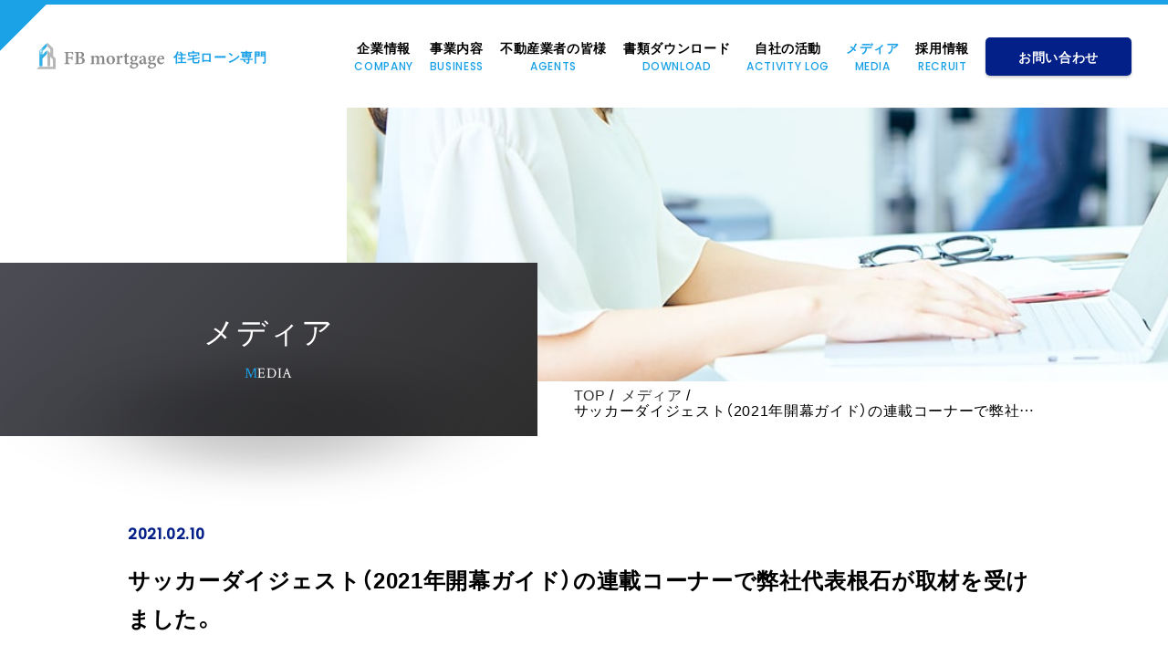

--- FILE ---
content_type: text/html
request_url: https://fbm35.com/media/20210210.html
body_size: 2843
content:
<!DOCTYPE html>
<html lang="ja" prefix="og: http://ogp.me/ns#">
<head>
<meta http-equiv="X-UA-Compatible" content="IE=edge">
<meta http-equiv="Content-Script-Type" content="text/javascript">

<title>サッカーダイジェスト（2021年開幕ガイド）の連載コーナーで弊社代表の根石が取材を受けました。| メディア | FBモーゲージ株式会社 | 住宅ローン専門</title>
<meta charset="utf-8">
<meta name="viewport" content="width=device-width, initial-scale=1">

<meta property="og:title" content="サッカーダイジェスト（2021年開幕ガイド）の連載コーナーで弊社代表の根石が取材を受けました。">
<meta property="og:description" content="住宅ローン【フラット35】の専門企業「FBモーゲージ株式会社」のメディア情報をお届けします。">
<meta property="og:type" content="website">
<meta property="og:url" content="https://fbm35.com/media/20210210.html">
<meta property="og:image" content="https://fbm35.com/img/media/20210210_soccerdigest.jpg">
<meta property="og:site_name" content="FBモーゲージ株式会社 | 住宅ローン専門">

<link rel="shortcut icon" href="../favicon.ico">

<link rel="stylesheet" href="https://cdn.jsdelivr.net/yakuhanjp/1.3.1/css/yakuhanjp.min.css">
<link rel="stylesheet" href="../css/style.css?date=20200904">

<script src="https://ajax.googleapis.com/ajax/libs/jquery/3.2.1/jquery.min.js"></script>
<script src="../js/common.js?date=20200903" type="text/javascript"></script>
<!-- Google Tag Manager -->
<script>(function(w,d,s,l,i){w[l]=w[l]||[];w[l].push({'gtm.start':
new Date().getTime(),event:'gtm.js'});var f=d.getElementsByTagName(s)[0],
j=d.createElement(s),dl=l!='dataLayer'?'&l='+l:'';j.async=true;j.src=
'https://www.googletagmanager.com/gtm.js?id='+i+dl;f.parentNode.insertBefore(j,f);
})(window,document,'script','dataLayer','GTM-M7PCRV6');</script>
<!-- End Google Tag Manager -->
</head>
<body class="media">
<!-- Google Tag Manager (noscript) -->
<noscript><iframe src="https://www.googletagmanager.com/ns.html?id=GTM-M7PCRV6"
height="0" width="0" style="display:none;visibility:hidden"></iframe></noscript>
<!-- End Google Tag Manager (noscript) -->
<div id="wrapper">
	<header>
		<div class="headerTop">
			<h1 class="logo"><a href="../"><img src="../img/common/logo01.svg" alt="FB mortgage"></a><span class="serif">住宅ローン専門</span></h1>
			<div class="spMenu"><span></span></div>
		</div>
		<span class="cnr"></span>
		<nav class="headerNav leftTop">
			<ul>
				<li><a href="../">ホーム<span>HOME</span></a></li>
				<li><a href="../company/">企業情報<span>COMPANY</span></a></li>
				<li><a href="../business/">事業内容<span>BUSINESS</span></a></li>
				<li><a href="../agents/">不動産業者の皆様<span>AGENTS</span></a></li>
				<li><a href="../download/">書類ダウンロード<span>DOWNLOAD</span></a></li>
				<li><a href="../activity/">自社の活動<span>ACTIVITY LOG</span></a></li>
				<li><a href="./" class="stay">メディア<span>MEDIA</span></a></li>
				<li><a href="../recruit/">採用情報<span>RECRUIT</span></a></li>
				<li><a href="../contact/mailform.cgi">お問い合わせ</a></li>
			</ul>
		</nav>
	</header>
	<main class="cntWrap">
		<div class="titleBox">
			<h2><span class="serif">メディア</span><span class="crimson">MEDIA</span></h2>
			<ol><li><a href="../">TOP</a> /</li><li><a href="./">メディア</a> /</li><li>サッカーダイジェスト（2021年開幕ガイド）の連載コーナーで弊社代表の根石が取材を受けました。</li></ol>
		</div>

		<div class="point">
			<article class="inner02">
			<div class="catSet"><time class="poppins">2021.02.10</time></div>
			<h1>サッカーダイジェスト（2021年開幕ガイド）の連載コーナーで弊社代表根石が取材を受けました。</h1>
			<figure><img src="../img/media/20210210_soccerdigest.jpg" alt="サッカーダイジェスト（2021年開幕ガイド）のイメージ画像"></figure>
			<p>
				三浦泰年さん（元日本代表DF）の連載企画「三浦泰年×経営トップの無限トーク」のコーナーにゲストとしてお招きいただきました。<br>
				「プロ選手のセカンドキャリア」「プロ選手と住宅ローン」について、弊社で力を入れている取り組みや、アスリートに対する思いについてお話させていただきました。<br>
			</p>
			<p>
				夢や感動、元気を与えてくれるのがプロアスリートですが、現役を離れ、いざ一般社会へ飛び出せば厳しい環境が待っているのがほとんど。<br>
				強い志を持って活動してきたアスリートの経験をもっと活かせるように、弊社ではアスリートのセカンドキャリアをサポートするための環境づくりにも力を入れております。<br>
				また、昨年からは「サッカー業界専門」の住宅ローンとし、サッカー選手の住宅購入サポートも積極的に取り込んでいます。<br>
				FBモーゲージは今後もアスリートのセカンドキャリア、そして住宅購入をサポートしていきます。
			</p>
			<p class="btn01"><a href="./">メディア 一覧</a></p>
		</article>
		</div>

	</main>
	<footer>
		<div class="inner01">
			<div class="flogoBox">
				<p>住宅ローン専門企業</p>
				<p class="flogo"><a href="../"><img src="../img/common/logo02.svg" alt="FB mortgage"></a><span>FBモーゲージ株式会社</span></p>
				<p class="address">
					<span>本社</span>
					〒330-0854<br>
					埼玉県さいたま市大宮区桜木町4丁目241番地2　<br class="spOnly">2F<br>
					Tel.048-658-3535 / Fax.048-658-3536
				</p>
				<p class="address">
					<span>東京支店</span>
					〒121-0813<br>
					東京都足立区竹の塚6-11-12　<br class="spOnly">八汐ビル1F<br>
					Tel.03-3850-1225 / Fax.03-3850-1226
				</p>
			</div>

			<nav>
				<ul>
					<li><a href="../information/">インフォメーション</a></li>
					<li><a href="../company/">企業情報</a></li>
					<li><a href="../business/">事業内容</a></li>
					<li><a href="../recruit/">採用情報</a></li>
					<li><a href="../activity/">自社の活動</a></li>
				</ul>
				<ul>
					<li><a href="./">メディア</a></li>
					<li><a href="../agents/">不動産業者の皆様</a></li>
					<li><a href="../download/">書類ダウンロード</a></li>
					<li><a href="../contact/mailform.cgi">お問い合わせ</a></li>
					<li><a href="../privacy/">プライバシーポリシー</a></li>
				</ul>
			</nav>
		</div>
		<div class="cr"><small class="poppins">&copy; FB mortgage</small><div><a href="#wrapper" class="pageTop">TOP</a></div></div>
	</footer>
</div>
<script defer src="https://static.cloudflareinsights.com/beacon.min.js/vcd15cbe7772f49c399c6a5babf22c1241717689176015" integrity="sha512-ZpsOmlRQV6y907TI0dKBHq9Md29nnaEIPlkf84rnaERnq6zvWvPUqr2ft8M1aS28oN72PdrCzSjY4U6VaAw1EQ==" data-cf-beacon='{"version":"2024.11.0","token":"567e94b02a1b4a1ab2706b8945ca2aec","r":1,"server_timing":{"name":{"cfCacheStatus":true,"cfEdge":true,"cfExtPri":true,"cfL4":true,"cfOrigin":true,"cfSpeedBrain":true},"location_startswith":null}}' crossorigin="anonymous"></script>
</body>
</html>


--- FILE ---
content_type: text/css
request_url: https://fbm35.com/css/style.css?date=20200904
body_size: 13433
content:
@import url("https://fonts.googleapis.com/css2?family=Crimson+Text&family=Poppins:wght@500&display=swap");html,body,div,span,object,iframe,h1,h2,h3,h4,h5,h6,p,blockquote,pre,abbr,address,cite,code,del,dfn,em,ins,kbd,q,samp,small,strong,sub,sup,var,b,i,dl,dt,dd,ol,ul,li,fieldset,form,label,legend,table,caption,tbody,tfoot,thead,tr,th,td,article,aside,canvas,details,figcaption,figure,footer,header,hgroup,menu,nav,section,summary,time,mark,audio,video{margin:0;padding:0;border:0;outline:0;font-size:100%;vertical-align:baseline;background:transparent;box-sizing:border-box;word-wrap:break-word !important}body{line-height:1}article,aside,details,figcaption,figure,footer,header,hgroup,menu,nav,section{display:block}nav ul{list-style:none}blockquote,q{quotes:none}blockquote:before,blockquote:after{content:'';content:none}q:before,q:after{content:'';content:none}a{margin:0;padding:0;font-size:100%;vertical-align:baseline;background:transparent;outline:none;box-sizing:border-box}ins{background-color:#ff9;color:#000;text-decoration:none}mark{background-color:#ff9;color:#000;font-style:italic;font-weight:bold}del{text-decoration:line-through}abbr[title],dfn[title]{border-bottom:1px dotted;cursor:help}table{border-collapse:collapse;border-spacing:0}hr{display:block;height:1px;border:0;border-top:1px solid #cccccc;margin:1em 0;padding:0}input,select{vertical-align:middle}ul,ol{list-style:none}img{margin:0;padding:0;border:0;outline:0;max-width:100%;height:auto;vertical-align:bottom}main{display:block}@media screen and (min-width: 961px){.text{display:bolck}}@media screen and (max-width: 1200px){.text{display:bolck}}br.spOnly{display:none}@media screen and (max-width: 960px){br.spOnly{display:block}}body{-webkit-text-size-adjust:100%;background:#fff;font-family:"YakuHanJP", -apple-system, BlinkMacSystemFont, YuGothic, "Yu Gothic Medium", "Yu Gothic","Hiragino Kaku Gothic ProN","Hiragino Sans",Meiryo, sans-serif;font-size:1rem;color:#000;letter-spacing:0.04rem}@media screen and (max-width: 960px){body{font-size:.875rem}}body.fixed{position:fixed;width:100%;height:100%}a{color:#333;text-decoration:none}@media screen and (min-width: 1201px){.cW{max-width:1024px;margin-left:auto;margin-right:auto;padding-left:20px;padding-right:20px}}@media screen and (max-width: 1200px){.cWsp{margin-left:20px;margin-right:20px}}#modal{position:fixed;top:0;width:100vw;height:100%;background:rgba(255,255,255,0.9);z-index:10;display:none}.crimson{font-family:'Crimson Text', serif}.poppins{font-family:'Poppins', sans-serif}.serif{font-family:游明朝,"Yu Mincho",YuMincho,"Hiragino Mincho ProN","Hiragino Mincho Pro",HGS明朝E,メイリオ,Meiryo,serif}main p{line-height:1.75}main .hSt01{position:relative;font-size:1.875rem;color:#031f88;text-align:center;padding-bottom:30px;margin-bottom:50px}main .hSt01:after{position:absolute;content:"";width:100px;height:2px;background-color:#031f88;left:0;right:0;bottom:0;margin:auto}@media screen and (max-width: 960px){main .hSt01{font-size:1.375rem;line-height:1.35;padding-bottom:24px;margin-bottom:30px}}main .hSt01+p{margin-bottom:60px;text-align:center}@media screen and (max-width: 960px){main .hSt01+p{margin-bottom:40px;text-align:left}}main .hSt02{position:relative;font-size:1.875rem;font-weight:bold;color:#031f88;border-bottom:1px solid #999;margin-bottom:60px;padding-bottom:20px}main .hSt02:after{position:absolute;content:"";background-color:#1ba1e6;width:200px;height:5px;left:0;bottom:-1px}@media screen and (max-width: 960px){main .hSt02{font-size:1.375rem;line-height:1.35;padding-bottom:18px;margin-bottom:40px}}main .catch01{font-size:1.5rem;font-weight:bold;color:#1ba1e6;margin-bottom:40px;line-height:1.75}@media screen and (max-width: 960px){main .catch01{font-size:1.25rem;margin-bottom:20px}main .catch01 br{display:none}}main .newWin{color:#1ba1e6}main .newWin a{color:#1ba1e6}main .newWin span{position:relative;display:inline-block;padding-right:24px}main .newWin span:after{position:absolute;content:"";background:url(../img/common/ico-window.svg) no-repeat 0 0;background-size:15px 15px;width:15px;height:15px;top:0;bottom:0;right:0;margin:auto}main .btn01{margin:auto}main .btn01 a,main .btn01 input{position:relative;display:block;background-color:#4c4d55;color:#fff;border-radius:5px;padding:16px 10px;box-sizing:border-box;box-shadow:0 2px 3px rgba(8,1,3,0.2);text-align:center;transition:0.3s all ease-out}@media screen and (min-width: 961px){main .btn01 a:hover,main .btn01 input:hover{background-color:#1ba1e6}main .btn01 a:hover:after,main .btn01 input:hover:after{right:14px}}main .btn01 a:after,main .btn01 input:after{position:absolute;content:"";width:11px;height:9px;background:url(../img/common/ico-arrow01.svg) no-repeat 0 0;background-size:cover;top:0;bottom:0;right:20px;margin:auto;transition:0.3s all ease-out}main .iShadow{position:relative}main .iShadow img{position:relative;z-index:1}main .iShadow:after{position:absolute;content:"";background-image:url(../img/common/bg-shadow01.png);background-repeat:no-repeat;background-position:0 50%;background-size:cover;width:100%;height:0;padding-top:32.6%;z-index:0;left:0;bottom:0;transform:translateY(40%)}@media screen and (-webkit-min-device-pixel-ratio: 2), (min-resolution: 2dppx){main .iShadow:after{background-image:url(../img/common/bg-shadow01@2x.png)}}#loading{position:fixed;width:100%;height:100vh;transition:all 1s;background-color:#fff;overflow:hidden;margin:0;padding:0;opacity:1;z-index:999}.loader,.loader:before,.loader:after{border-radius:50%;width:2.5em;height:2.5em;animation-fill-mode:both;animation:load7 1.8s infinite ease-in-out}.loader{position:absolute;top:50%;left:50%;transform:translateX(-50%) translateY(-50%) translateZ(0);color:#1ba1ff;font-size:10px;position:relative;text-indent:-9999em;animation-delay:-0.16s}.loader:before,.loader:after{content:'';position:absolute;top:0}.loader:before{left:-3.5em;animation-delay:-0.32s}.loader:after{left:3.5em}@keyframes load7{0%,
  80%,
  100%{box-shadow:0 2.5em 0 -1.3em}40%{box-shadow:0 2.5em 0 0}}header{position:relative;display:flex;justify-content:space-between;align-items:center;position:relative;border-top:5px solid #1ba1e6;height:118px;padding:0 40px;width:100%;box-sizing:border-box;z-index:10}@media screen and (max-width: 1200px){header{padding:0 5vw;height:90px}}@media screen and (max-width: 960px){header{height:16vw}}header .spMenu{display:none}@media screen and (max-width: 1200px){header .spMenu{display:block;margin-left:auto;width:35px;height:25px;position:absolute;right:0;top:0;bottom:0;margin:auto;z-index:999}header .spMenu:before,header .spMenu:after{content:"";width:100%;height:2px;background:#1ba1e6;display:block;position:absolute;top:0;left:0;bottom:0;margin:auto;transition:0.4s}header .spMenu:before{transform:translateY(-10px)}header .spMenu:after{transform:translateY(10px)}header .spMenu span{width:100%;height:2px;background:#1ba1e6;display:block;position:absolute;top:0;left:0;bottom:0;margin:auto;transition:0.4s}header .spMenu.active:before{transform:translateY(0) rotate(-45deg)}header .spMenu.active:after{transform:translateY(0) rotate(45deg)}header .spMenu.active span{opacity:0}}header .cnr{position:absolute;width:100px;height:100px;background-color:#1ba1e6;top:-60px;left:-60px;transform:rotate(-45deg)}@media screen and (max-width: 1200px){header .cnr{top:-80px;left:-80px}}header .headerTop{position:relative}@media screen and (max-width: 1200px){header .headerTop{width:100%}}header .headerTop h1{display:flex;align-items:center;flex-wrap:wrap}header .headerTop h1 img{width:220px}@media screen and (max-width: 1480px){header .headerTop h1 img{width:140px}}header .headerTop h1 span{padding-left:20px;color:#1ba1e6;font-weight:bold;transform:translateY(20%)}@media screen and (max-width: 1480px){header .headerTop h1 span{font-size:.875rem;padding-left:10px}}@media screen and (max-width: 960px){header .headerTop h1 span{font-size:.625rem;padding-left:8px}}header .headerNav ul li:first-of-type{display:none}@media screen and (max-width: 1200px){header .headerNav{position:fixed;top:0;left:0;width:100%;transition:0.4s;z-index:998;-webkit-overflow-scrolling:touch;pointer-events:none}header .headerNav.active{height:100vh;opacity:1.0;top:0;pointer-events:auto;z-index:30}header .headerNav.active ul{position:absolute;top:50%;left:50%;transform:translateX(-50%) translateY(-50%);margin:auto;animation:op01 0.5s ease 0.5s 1 normal both;z-index:999}@keyframes op01{0%{opacity:0}100%{opacity:1.0}}header .headerNav.active ul li{margin:0 0 30px;font-size:1rem}header .headerNav.active ul li:first-child{display:block}header .headerNav.active ul li a.stay{color:#000}}header .headerNav ul{display:flex;justify-content:center;flex-wrap:wrap;align-items:center}@media screen and (max-width: 1200px){header .headerNav ul{opacity:0;flex-direction:column}}header .headerNav ul li{flex-grow:1;margin-left:30px;position:relative}@media screen and (max-width: 1480px){header .headerNav ul li{margin-left:18px}}header .headerNav ul li:nth-child(5){position:relative}header .headerNav ul li:nth-child(5)>span{position:absolute;background-color:#1ba1e6;padding:12px;color:#fff;font-size:.9375rem;width:140%;left:50%;bottom:-50px;text-align:center;border-radius:5px;transform:translateX(-50%);box-shadow:0 2px 3px rgba(8,1,3,0.6)}@media screen and (min-width: 1200px) and (max-width: 1280px){header .headerNav ul li:nth-child(5)>span{font-size:.8125rem}}header .headerNav ul li:nth-child(5)>span:before{position:absolute;content:"";width:0;height:0;border-style:solid;border-width:0 5px 7px 5px;border-color:transparent transparent #1ba2e6 transparent;top:-7px;left:0;right:0;margin:auto}@media screen and (max-width: 1200px){header .headerNav ul li:nth-child(5)>span{display:none}}header .headerNav ul li a{display:block;text-align:center;color:#000;font-weight:bold;transition:0.3s all ease-out}header .headerNav ul li a.stay{color:#1ba1e6}@media screen and (min-width: 1200px) and (max-width: 1280px){header .headerNav ul li a{font-size:.875rem}}@media screen and (min-width: 961px){header .headerNav ul li a:hover{color:#1ba1e6}}header .headerNav ul li a span{display:block;font-family:'Poppins', sans-serif;font-size:.75rem;font-weight:normal;color:#1ba1e6;padding-top:8px}header .headerNav ul li:last-child a{background-color:#031f88;color:#fff;width:160px;border-radius:5px;padding:14px 10px;box-sizing:border-box;box-shadow:0 2px 3px rgba(8,1,3,0.2);transition:0.3s all ease-out}header .headerNav ul li:last-child a:hover{background-color:#000}.fixed header.addOn01.addOn02{background-color:transparent}header.addOn01{top:-100px;height:100px;transition:0.3s all linear;border-top:none;background-color:#fff}@media screen and (max-width: 960px){header.addOn01{top:-18vw}}header.addOn01.addOn02{position:fixed;top:0}@media screen and (max-width: 960px){header.addOn01.addOn02{height:18vw}}footer{background-color:#4c4d55;color:#b0b0b1;margin-top:100px;padding:100px 0 0}@media screen and (max-width: 960px){footer{padding:12vw 0 0}}footer .inner01{display:flex;justify-content:space-between;align-items:center;padding-bottom:100px}@media screen and (max-width: 960px){footer .inner01{flex-direction:column;padding-bottom:12vw}}@media screen and (max-width: 960px){footer .flogoBox{text-align:center;margin-bottom:40px}}footer .flogoBox p:first-child{margin-bottom:10px}footer .flogoBox p{font-size:.875rem}footer .flogoBox .address{margin-bottom:10px;line-height:1.8}@media screen and (max-width: 960px){footer .flogoBox .address{margin-bottom:20px}}footer .flogoBox .address span{display:block;font-size:1rem;font-weight:bold}footer .flogoBox .address br.spOnly{display:none}@media screen and (max-width: 960px){footer .flogoBox .address br.spOnly{display:block}}footer .flogo{display:flex;align-items:center;margin-bottom:30px}@media screen and (max-width: 960px){footer .flogo{flex-direction:column}}footer .flogo img{width:210px}footer .flogo span{margin-left:14px;font-weight:bold;transform:translateY(20%)}@media screen and (max-width: 960px){footer .flogo span{display:block;margin:14px 0 0}}footer nav{display:flex;justify-content:flex-end}@media screen and (max-width: 960px){footer nav{justify-content:center}}footer nav ul{margin-right:100px}@media screen and (max-width: 960px){footer nav ul{margin:0 5vw;text-align:center}}footer nav ul li{margin-bottom:16px}@media screen and (max-width: 960px){footer nav ul li:last-of-type{margin:0}}footer nav ul li a{color:#b0b0b1;font-size:.875rem;transition:0.3s all ease-out}@media screen and (max-width: 960px){footer nav ul li a{font-size:.75rem}}@media screen and (min-width: 961px){footer nav ul li a:hover{color:#fff}}footer .cr{position:relative;text-align:center;background-color:#1da2db;padding:40px 0}@media screen and (max-width: 960px){footer .cr{padding:6vw 0}}footer .cr small{font-size:.875rem;color:#fff}footer .cr div{position:absolute;top:0;bottom:0;right:40px;width:36px;height:42px;text-align:center;margin:auto}@media screen and (max-width: 960px){footer .cr div{height:26px}}footer .cr div a{display:block;position:relative;color:#fff;letter-spacing:0.10rem;font-size:.875rem;padding-top:26px;box-sizing:border-box}@media screen and (max-width: 960px){footer .cr div a{padding-top:18px;font-size:.75rem}}footer .cr div a::before{position:absolute;content:"";width:17px;height:15px;background:url(../img/common/ico-arrow01.svg) no-repeat 0 0;background-size:cover;transform:rotate(-90deg);top:0;left:0;right:0;margin:auto;transition:0.3s all ease-out}@media screen and (max-width: 960px){footer .cr div a::before{width:13px;height:11px}}@media screen and (min-width: 961px){footer .cr div a:hover:before{top:-5px}}.inner01{max-width:1200px;margin:0 auto}@media screen and (max-width: 1200px){.inner01{padding:0 5vw;box-sizing:border-box}}.inner02{max-width:1000px;margin:0 auto}@media screen and (max-width: 1200px){.inner02{padding:0 5vw;box-sizing:border-box}}.gWrap{background-color:#f9fbfc}.titleBox{position:relative;display:flex;align-items:flex-end;padding-bottom:100px;padding-top:170px;overflow:hidden}@media screen and (max-width: 960px){.titleBox{flex-direction:column;align-items:center;padding:24vw 5vw 12vw}}.titleBox:before{position:absolute;content:"";width:100%;height:300px;margin-left:380px;background-repeat:no-repeat;background-position:150% 50%;background-size:cover;top:0;left:0;opacity:0}@media screen and (max-width: 1200px){.titleBox:before{margin-left:30vw}}@media screen and (max-width: 960px){.titleBox:before{background-position:50% 50%;margin:auto;height:30vw}}.titleBox h2{position:relative;width:600px;color:#fff;background:linear-gradient(135deg, #4c4d55 0%, #2e2e2e 100%);padding:60px 10px;box-sizing:border-box;font-weight:normal;text-align:center;z-index:1;margin-right:40px;opacity:0;animation:op03 1.5s ease 0.7s 1 normal both}@media screen and (max-width: 1200px){.titleBox h2{width:40vw}}@media screen and (max-width: 960px){.titleBox h2{width:100%;margin:0 auto 20px;padding:40px 10px}}.titleBox h2 span{display:block}.titleBox h2 span.serif{font-size:2.125rem;margin-bottom:20px}@media screen and (max-width: 960px){.titleBox h2 span.serif{font-size:1.625rem}}@media screen and (max-width: 960px){.titleBox h2 span.crimson{font-size:.875rem}}.titleBox h2 span.crimson:first-letter{color:#1ba1e6}@media screen and (max-width: 960px){.titleBox h2 span.crimson:first-letter{font-size:.875rem}}.titleBox h2:after{position:absolute;content:"";background-image:url(../img/common/bg-shadow01.png);background-repeat:no-repeat;background-position:0 50%;background-size:cover;width:100%;height:0;padding-top:32.6%;z-index:-1;left:0;bottom:0;transform:translateY(40%)}@media screen and (-webkit-min-device-pixel-ratio: 2), (min-resolution: 2dppx){.titleBox h2:after{background-image:url(../img/common/bg-shadow01@2x.png)}}@media screen and (max-width: 960px){.titleBox h2:after{display:none}}.titleBox ol{padding-bottom:20px;z-index:0;opacity:0;animation:op02 0.5s ease 0.5s 1 normal both}.titleBox ol li{display:inline-block;margin-right:0.5em}@media screen and (min-width: 1201px){.titleBox ol li{max-width:520px;overflow:hidden;text-overflow:ellipsis;white-space:nowrap}}@media screen and (max-width: 960px){.titleBox ol li{font-size:.75rem;line-height:1.7}}.titleBox.tactive:before{animation:op02 0.5s ease 0.5s 1 normal both}@keyframes op02{0%{opacity:0}100%{opacity:1.0}}@keyframes op03{0%{opacity:0;transform:translateX(-10%)}100%{opacity:1.0;transform:translateX(0)}}.company .titleBox:before{background-image:url(../img/company/bg-tit.jpg)}@media screen and (-webkit-min-device-pixel-ratio: 2), (min-resolution: 2dppx){.company .titleBox:before{background-image:url(../img/company/bg-tit@2x.jpg)}}.business .titleBox:before{background-image:url(../img/business/bg-tit.jpg)}@media screen and (-webkit-min-device-pixel-ratio: 2), (min-resolution: 2dppx){.business .titleBox:before{background-image:url(../img/business/bg-tit@2x.jpg)}}.download .titleBox:before{background-image:url(../img/download/bg-tit.jpg)}@media screen and (-webkit-min-device-pixel-ratio: 2), (min-resolution: 2dppx){.download .titleBox:before{background-image:url(../img/download/bg-tit@2x.jpg)}}.agents .titleBox:before{background-image:url(../img/agents/bg-tit.jpg)}@media screen and (-webkit-min-device-pixel-ratio: 2), (min-resolution: 2dppx){.agents .titleBox:before{background-image:url(../img/agents/bg-tit@2x.jpg)}}.information .titleBox:before{background-image:url(../img/information/bg-tit.jpg)}@media screen and (-webkit-min-device-pixel-ratio: 2), (min-resolution: 2dppx){.information .titleBox:before{background-image:url(../img/information/bg-tit@2x.jpg)}}.media .titleBox:before{background-image:url(../img/media/bg-tit.jpg)}@media screen and (-webkit-min-device-pixel-ratio: 2), (min-resolution: 2dppx){.media .titleBox:before{background-image:url(../img/media/bg-tit@2x.jpg)}}.contact .titleBox:before{background-image:url(../img/contact/bg-tit.jpg)}@media screen and (-webkit-min-device-pixel-ratio: 2), (min-resolution: 2dppx){.contact .titleBox:before{background-image:url(../img/contact/bg-tit@2x.jpg)}}.recruit .titleBox:before{background-image:url(../img/recruit/bg-tit.jpg)}@media screen and (-webkit-min-device-pixel-ratio: 2), (min-resolution: 2dppx){.recruit .titleBox:before{background-image:url(../img/recruit/bg-tit@2x.jpg)}}.privacy .titleBox:before{background-image:url(../img/privacy/bg-tit.jpg)}@media screen and (-webkit-min-device-pixel-ratio: 2), (min-resolution: 2dppx){.privacy .titleBox:before{background-image:url(../img/privacy/bg-tit@2x.jpg)}}.activity .titleBox:before{background-image:url(../img/activity/bg-tit.jpg)}@media screen and (-webkit-min-device-pixel-ratio: 2), (min-resolution: 2dppx){.activity .titleBox:before{background-image:url(../img/activity/bg-tit@2x.jpg)}}.consultation .titleBox:before{background-image:url(../img/consultation/bg-tit.jpg)}@media screen and (-webkit-min-device-pixel-ratio: 2), (min-resolution: 2dppx){.consultation .titleBox:before{background-image:url(../img/consultation/bg-tit@2x.jpg)}}.point{opacity:0}.point.addmove{animation:op02 0.5s ease 1.5s 1 normal both}.cntWrap .cntBox{margin-bottom:100px}@media screen and (max-width: 960px){.cntWrap .cntBox{margin-bottom:12vw}}.cntWrap p{margin-bottom:2em}.cntWrap .flBx01,.cntWrap .flBx02{display:flex;justify-content:space-between;flex-direction:row-reverse;align-items:flex-start}@media screen and (max-width: 960px){.cntWrap .flBx01,.cntWrap .flBx02{flex-direction:column}}.cntWrap .flBx01 figure,.cntWrap .flBx02 figure{width:50%;box-sizing:border-box}@media screen and (max-width: 960px){.cntWrap .flBx01 figure,.cntWrap .flBx02 figure{width:100%;text-align:center;margin-bottom:40px}}.cntWrap .flBx01 .txtBox,.cntWrap .flBx02 .txtBox{width:calc(50% - 50px)}@media screen and (max-width: 960px){.cntWrap .flBx01 .txtBox,.cntWrap .flBx02 .txtBox{width:100%}}.cntWrap .flBx01 .txtBox p,.cntWrap .flBx02 .txtBox p{text-align:justify}.cntWrap .flBx02{flex-direction:row}@media screen and (max-width: 960px){.cntWrap .flBx02{flex-direction:column}}.cntWrap .flBx03{display:flex;justify-content:space-between;margin-bottom:60px}@media screen and (max-width: 960px){.cntWrap .flBx03{margin-bottom:40px}}.cntWrap .flBx03 li{width:calc(calc(100% - 60px) / 3);margin:0;padding:0}.cntWrap .flBx03 li:before{display:none}@media screen and (max-width: 960px){.cntWrap .flBx03 li{width:calc(calc(100% - 6%) / 3)}}.cntWrap .flBx03 li a{display:block}.cntWrap .flBx03 li a figure{margin-bottom:20px;overflow:hidden}@media screen and (max-width: 960px){.cntWrap .flBx03 li a figure{margin-bottom:10px}.cntWrap .flBx03 li a figure img{width:100%}}@media screen and (min-width: 961px){.cntWrap .flBx03 a img{transition:0.3s all ease-out}.cntWrap .flBx03 a:hover img{opacity:0.7;transform:scale(1.1)}}.cntWrap table{width:100%}.cntWrap table tbody th,.cntWrap table tbody td{padding:30px 18px;box-sizing:border-box;text-align:left;border-bottom:1px solid #1ba1e6;line-height:1.75}@media screen and (max-width: 960px){.cntWrap table tbody th,.cntWrap table tbody td{padding:14px 10px;font-size:.875rem}}.cntWrap table tbody th{width:240px;border-right:40px solid #fff}.cntWrap table tbody th:first-of-type{border-top:1px solid #1ba1e6}@media screen and (max-width: 960px){.cntWrap table tbody th{width:30vw;border-right:2vw solid #fff}}.cntWrap table tbody td{border-color:#999999}.cntWrap table tbody td:first-of-type{border-top:1px solid #999999}.cntWrap ul li{position:relative;padding-left:20px}.cntWrap ul li:before{position:absolute;content:"";width:8px;height:8px;border-radius:50%;left:0;top:0;bottom:0;margin:auto;background-color:#1ba1e6}.cntWrap ul.mogList{margin:30px 0 50px;display:flex}@media screen and (max-width: 960px){.cntWrap ul.mogList{margin:10px 0 20px}}.cntWrap ul.mogList li{margin:0 10px;padding:20px;border:1px solid #ccc}@media screen and (max-width: 960px){.cntWrap ul.mogList li{margin:3px;padding:10px 5px}}.cntWrap ul.mogList li:before{display:none}.cntWrap ul.mogList li:after{content:"";margin:0 auto;position:absolute;left:calc(50% - 1.2em);bottom:15px;display:block;color:#1ba1e6;line-height:1;width:1.2em;height:1.2em;border:0.2em solid currentColor;border-left:0;border-bottom:0;box-sizing:border-box;transform:translateY(-25%) rotate(135deg)}@media screen and (max-width: 960px){.cntWrap ul.mogList li:after{left:calc(50% - 0.8em);bottom:5px;width:0.8em;height:0.8em}}.cntWrap ul.mogList li a{display:block}.cntWrap ul.mogList li img{margin-bottom:10px}.cntWrap ul.mogList li p{font-size:.75rem}@media screen and (max-width: 960px){.cntWrap ul.mogList li p{display:none}}.cntWrap form input,.cntWrap form select,.cntWrap form textarea{width:100%;border:1px solid #ccc;padding:10px;box-sizing:border-box;border-radius:5px;appearance:none;background-color:#fff}.cntWrap form select{font-size:.875rem}.cntWrap form .selectWrap{position:relative}.cntWrap form .selectWrap:after{position:absolute;content:"";width:4px;height:4px;top:0;bottom:0;right:14px;margin:auto;border-color:#000;border-style:solid;border-width:0 2px 2px 0;transform:rotate(45deg);z-index:2}.cntWrap form .required{display:inline-block;color:#fff;background-color:#f00;margin-left:10px;padding:4px 8px;border-radius:3px;line-height:1;font-size:.8125rem}@media screen and (max-width: 960px){.cntWrap form .required{font-size:.75rem;padding:2px 6px}}.cntWrap form .half{width:50%}.cntWrap form dl{padding:36px 0;border-bottom:1px dotted #999}.cntWrap form dl:first-child{border-top:1px dotted #999}@media screen and (max-width: 960px){.cntWrap form dl{padding:6vw 0}}.cntWrap form dl dt{display:flex;align-items:center;margin-bottom:16px}@media screen and (max-width: 960px){.cntWrap form dl dt{font-size:.875rem;margin-bottom:10px}}.cntWrap form dl dd p{margin-bottom:10px}.cntWrap form dl dd .cauto{display:block;margin-top:10px;color:#666;font-size:.875rem}@media screen and (max-width: 960px){.cntWrap form dl dd .cauto{font-size:.75rem;margin-bottom:8px}}.cntWrap form .btn01{margin:60px auto 0;width:300px}.cntWrap form .btn01 input{position:relative;display:block;background-color:#4c4d55;color:#fff;border-radius:5px;padding:16px 10px;box-sizing:border-box;box-shadow:0 2px 3px rgba(8,1,3,0.2);text-align:center;transition:0.3s all ease-out;font-size:1rem;cursor:pointer}@media screen and (max-width: 960px){.cntWrap form .btn01 input{font-size:.875rem}}@media screen and (max-width: 960px){.cntWrap form .btn01{width:80%;margin:40px auto 0}}.formBox{background-color:#f1fbff;padding:60px 100px}@media screen and (max-width: 960px){.formBox{padding:12vw 5vw}}.top #wrapper{transition:opacity 2s;height:100vh;overflow:hidden;z-index:0}.loaded .top #wrapper{opacity:1.0;height:auto}.loaded .top #wrapper #header{opacity:1.0}.top main .point>section{padding:100px 0}@media screen and (max-width: 960px){.top main .point>section{padding:12vw 0}}.top .err404{margin:100px auto;padding:30px 60px;width:720px;background:rgba(255,255,255,0.7);box-shadow:0 2px 3px rgba(8,1,3,0.2)}.top .err404 h3{padding-bottom:20px;font-size:3.75rem}.top .err404 h3 span{display:inline-block;padding-left:20px;font-size:1.875rem}.top .err404 h3 p{margin-top:10px;font-size:1.25rem}.top .err404 div.btn01{margin:50px auto 10px;width:240px}.top #mainBox{position:relative;width:100%;height:calc(100vh - 118px);min-height:840px;background-image:url(../img/top/bg-main03.jpg);background-repeat:no-repeat;background-position:50% 50%;background-size:cover;overflow:hidden}@media screen and (-webkit-min-device-pixel-ratio: 2), (min-resolution: 2dppx){.top #mainBox{background-image:url(../img/top/bg-main03@2x.jpg)}}@media screen and (max-width: 960px){.top #mainBox{height:calc(100vh - 16vw);animation:backslide 30s linear infinite}@keyframes backslide{from{background-position:0 50%}to{background-position:100% 50%}}}.top #mainBox:after{position:absolute;content:"SCROLL";bottom:30px;font-size:.75rem;font-style:italic;font-family:'Crimson Text', serif;left:0;right:0;width:100%;text-align:center;color:#000;margin:auto;z-index:800;letter-spacing:0.13rem}.top #mainBox:before{position:absolute;content:"";bottom:0;width:1px;height:20px;background-color:#000;left:0;right:0;margin:auto;z-index:800;animation:scroll 2s infinite}@keyframes scroll{from{height:20px}to{height:0}}.top #mainBox .mainInn{width:100%;margin:8% auto 3%}@media screen and (max-width: 960px){.top #mainBox .mainInn{margin:60px auto 5%}}.top #mainBox .mainInn .mainLogo{display:flex;justify-content:center;align-items:center;margin-bottom:1.5%}.top #mainBox .mainInn .mainLogo img.tate{display:block}.top #mainBox .mainInn .mainLogo img.yoko{display:none}@media screen and (max-width: 960px){.top #mainBox .mainInn .mainLogo{display:block;margin-bottom:3%}.top #mainBox .mainInn .mainLogo img.yoko{display:block}.top #mainBox .mainInn .mainLogo img.tate{display:none}}.top #mainBox .mainInn .mainLogo .logo01{margin-right:4%;width:14%;max-width:320px}@media screen and (max-width: 960px){.top #mainBox .mainInn .mainLogo .logo01{margin:0 auto 10px;width:80%}}.top #mainBox .mainInn .mainLogo .logo02{width:5.5%;max-width:160px}@media screen and (max-width: 960px){.top #mainBox .mainInn .mainLogo .logo02{position:absolute;top:200px;left:85%;width:15%;max-width:120px;text-align:center;transform:translateX(-50%)}.top #mainBox .mainInn .mainLogo .logo02 img{max-height:100px;min-height:0}}@media screen and (max-width: 320px){.top #mainBox .mainInn .mainLogo .logo02{display:none}}.top #mainBox .mainInn .mainLogo .logo02 p{margin:5px auto;padding:0;white-space:nowrap;text-align:center;font-size:.625rem}@media screen and (max-width: 960px){.top #mainBox .mainInn .mainLogo .logo02 p{font-size:1.5vw}}.top #mainBox .mainInn h3{margin-bottom:1%;text-align:center;font-size:4vw;letter-spacing:0.1em;font-family:'Crimson Text', serif}@media screen and (max-width: 960px){.top #mainBox .mainInn h3{font-size:9vw;margin-bottom:3%;letter-spacing:0.05em;line-height:1.3}}.top #mainBox .mainInn p{text-align:center;font-size:1.2vw;text-shadow:0px 0px 2px #fff, 0px 0px 4px #fff, 0px 0px 6px #fff, 0px 0px 8px #fff}@media screen and (max-width: 960px){.top #mainBox .mainInn p{padding:0 20px;font-size:3vw}}@media screen and (max-width: 320px){.top #mainBox .mainInn{top:200px}}.top #mainBox .CarBox{padding:0 5%;text-align:center}.top #mainBox .CarBox .swiper{margin:0 auto;width:100%;max-width:1080px}.top #mainBox .CarBox .swiper-slide{padding:0 10px}.top #mainBox .CarBox .swiper-slide .slide-title{margin:10px;height:50px;font-size:.8125rem;line-height:1.5}.top #mainBox .CarBox .swiper-slide a.mov{display:block;text-decoration:none;position:relative}.top #mainBox .CarBox .swiper-slide a.mov:before{content:"";position:absolute;display:block;top:50%;left:50%;transform:translate(-50%, -50%);border-radius:50%;background:#ff0000;width:60px;height:60px;opacity:0.4}.top #mainBox .CarBox .swiper-slide a.mov:after{position:absolute;content:"";display:block;top:50%;left:50%;transform:translate(-40%, -50%);border-style:solid;border-color:transparent transparent transparent #fff;border-width:8px 0 8px 16px;opacity:0.8}.top #mainBox .CarBox .swiper-slide img{width:100%}.top #mainBox .circleList{display:flex;justify-content:space-between;margin-bottom:20px}.top #mainBox .circleList div{position:relative;width:calc(calc(100% - 120px) / 3);opacity:0}@media all and (-ms-high-contrast: none){.top #mainBox .circleList div{width:30%}}@media screen and (max-width: 960px){.top #mainBox .circleList div{width:calc(calc(100% - 12%) / 3)}}.top #mainBox .circleList span{background:url(/img/top/ico-x.svg) no-repeat 0 0;background-size:cover;width:22px;height:22px;margin:auto;opacity:0}@media screen and (max-width: 960px){.top #mainBox .circleList span{width:3%;height:0;padding-top:3%}}.top #mainBox .circleList.op div:nth-child(1){animation:op01 0.5s ease 0.5s 1 normal both}.top #mainBox .circleList.op span:nth-child(2){animation:op01 0.5s ease 1.0s 1 normal both}.top #mainBox .circleList.op div:nth-child(3){animation:op01 0.5s ease 1.5s 1 normal both}.top #mainBox .circleList.op span:nth-child(4){animation:op01 0.5s ease 2.0s 1 normal both}.top #mainBox .circleList.op div:nth-child(5){animation:op01 0.5s ease 2.5s 1 normal both}@keyframes op01{0%{opacity:0}100%{opacity:1.0}}.top .point{opacity:1}.top #aboutBox{position:relative;background-image:url(../img/top/bg-top-about01.jpg);background-repeat:no-repeat;background-position:0 0;background-size:auto 100%}@media screen and (-webkit-min-device-pixel-ratio: 2), (min-resolution: 2dppx){.top #aboutBox{background-image:url(../img/top/bg-top-about01@2x.jpg)}}@media screen and (max-width: 960px){.top #aboutBox{background-position:0 100%;background-size:100% auto;overflow:hidden}}.top #aboutBox:before{position:absolute;content:"";width:100%;height:100%;top:0;left:0;z-index:1;background:linear-gradient(100deg, rgba(255,255,255,0) 20%, #fff 40%)}@media screen and (max-width: 1200px){.top #aboutBox:before{background:linear-gradient(100deg, rgba(255,255,255,0) 20%, #fff 50%)}}@media screen and (max-width: 960px){.top #aboutBox:before{background:linear-gradient(0deg, rgba(255,255,255,0) 10%, #fff 30%);top:auto;bottom:0}}.top #aboutBox .inner01{position:relative;display:flex;justify-content:flex-end;z-index:2}.top #aboutBox .inner01 div{width:560px}@media screen and (max-width: 1200px){.top #aboutBox .inner01 div{width:60%}}@media screen and (max-width: 960px){.top #aboutBox .inner01 div{width:100%;margin-bottom:25vw}}.top #aboutBox h2{font-weight:normal;font-size:1.875rem}@media screen and (max-width: 960px){.top #aboutBox h2{font-size:1.375rem;line-height:1.35}}.top #aboutBox p{margin-top:40px}.top #aboutBox p:first-child{margin-top:60px}@media screen and (max-width: 960px){.top #aboutBox p{margin-top:2rem}}.top #aboutBox.active01{animation:op05 1.0s ease 0.5s 1 normal both}.top #productBox{background-color:#f9fbfc;overflow:hidden}.top #productBox .hSt01{color:#1da2db;margin-bottom:60px}.top #productBox .hSt01:after{background-color:#1da2db}.top #productBox .inner01 section{position:relative;display:flex;align-items:center;margin-bottom:80px;opacity:0}@media screen and (max-width: 960px){.top #productBox .inner01 section{flex-direction:column;margin-bottom:80px}}.top #productBox .inner01 section>span{position:absolute;font-size:11.25rem;font-family:'Crimson Text', serif;font-weight:bold;font-style:italic;color:#1da2db;opacity:0.1;bottom:0;transform:translateY(20%);left:40%;white-space:nowrap;z-index:3;user-select:none}@media screen and (max-width: 1200px){.top #productBox .inner01 section>span{font-size:10vw;left:0;transform:translateY(60%)}}@media screen and (max-width: 960px){.top #productBox .inner01 section>span{font-size:16vw;left:auto;right:0;bottom:auto;top:0;transform:translateY(-80%)}}.top #productBox .inner01 section:nth-child(even){flex-direction:row-reverse}@media screen and (max-width: 960px){.top #productBox .inner01 section:nth-child(even){flex-direction:column}}.top #productBox .inner01 section:nth-child(even)>span{left:auto;right:40%}@media screen and (max-width: 1200px){.top #productBox .inner01 section:nth-child(even)>span{right:0}}.top #productBox .inner01 section:last-child{margin-bottom:0}.top #productBox .inner01 section figure,.top #productBox .inner01 section .txtBox{width:50%;box-sizing:border-box;z-index:5}@media screen and (max-width: 960px){.top #productBox .inner01 section figure,.top #productBox .inner01 section .txtBox{width:100%}}@media screen and (max-width: 960px){.top #productBox .inner01 section figure{margin-bottom:60px;text-align:center}}.top #productBox .inner01 section .txtBox{padding:0 100px}@media screen and (max-width: 1200px){.top #productBox .inner01 section .txtBox{padding:0 5vw}}@media screen and (max-width: 960px){.top #productBox .inner01 section .txtBox{padding:0}}.top #productBox .inner01 section .txtBox h3{text-align:center;color:#031f88;font-size:1.625rem;margin-bottom:54px}@media screen and (max-width: 960px){.top #productBox .inner01 section .txtBox h3{font-size:1.25rem;margin-bottom:30px}}.top #productBox .inner01 section .txtBox p{margin-bottom:54px}@media screen and (max-width: 960px){.top #productBox .inner01 section .txtBox p{margin-bottom:30px}}.top #productBox .inner01 section .txtBox .btn01{width:70%;z-index:4}@media screen and (max-width: 960px){.top #productBox .inner01 section .txtBox .btn01{width:80%}}.top #productBox.active01{animation:op05 1.0s ease 0.5s 1 normal both}.top #productBox.active01 section.pSc01.active02{animation:op05 1.0s ease 0.5s 1 normal both}.top #productBox.active01 section.pSc02.active02{animation:op05 1.0s ease 0.5s 1 normal both}.top #productBox.active01 section.pSc03.active02{animation:op05 1.0s ease 0.5s 1 normal both}.top #productBox .btn02{margin:20px auto 0;width:70%}@media screen and (max-width: 960px){.top #productBox .btn02{width:80%}}.top #productBox .btn02 a{position:relative;display:block;background-color:#1ba1e6;color:#fff;border-radius:5px;padding:16px 10px;box-sizing:border-box;box-shadow:0 2px 3px rgba(8,1,3,0.2);text-align:center;transition:0.3s all ease-out;text-align:center}@media screen and (min-width: 961px){.top #productBox .btn02 a:hover{background-color:#031f88}.top #productBox .btn02 a:hover:after{right:14px}}.top #productBox .btn02 a span{position:relative;padding-left:24px}.top #productBox .btn02 a span:before{position:absolute;content:"";width:18px;height:22px;background:url(../img/common/ico-pdf2.svg) no-repeat 0 0;background-size:cover;top:0;bottom:0;left:0;margin:auto;transition:0.3s all ease-out}.top #informationBox ul{border:1px solid #ccc;border-width:1px 0;margin-bottom:60px}@media screen and (max-width: 960px){.top #informationBox ul{margin-bottom:40px}}.top #informationBox ul li{border-bottom:1px dotted #ccc}.top #informationBox ul li:last-child{border:none}.top #informationBox ul li a{display:flex;align-items:center;padding:20px 10px}@media screen and (max-width: 960px){.top #informationBox ul li a{flex-direction:column;justify-content:flex-start;align-items:stretch;padding:14px 0}}.top #informationBox ul li a div{display:flex;align-items:center;justify-content:flex-start;margin-bottom:10px}@media screen and (max-width: 960px){.top #informationBox ul li a div{margin-bottom:8px}}.top #informationBox ul li a time{color:#031f88;margin-right:30px}@media screen and (max-width: 960px){.top #informationBox ul li a time{margin-right:10px}}.top #informationBox ul li a .cat{display:inline-block;color:#fff;font-size:.8125rem;background-color:#1da2db;padding:2px 8px;width:7em;text-align:center;margin:0 30px 0 0}@media screen and (max-width: 960px){.top #informationBox ul li a .cat{margin:0;padding:1px 6px;font-size:.75rem}}@media screen and (min-width: 961px){.top #informationBox ul a img{transition:0.3s all ease-out}.top #informationBox ul a:hover img{opacity:0.7;transform:scale(1.1)}}.top #informationBox .hSt01{color:#000}.top #informationBox .hSt01:after{background-color:#000}.top #informationBox .btn01{width:340px}@media screen and (max-width: 1200px){.top #informationBox .btn01{width:80%}}.top #informationBox.active01{animation:op05 1.0s ease 0.5s 1 normal both}.top #agentBox{background-color:#f9fbfc}@media screen and (max-width: 960px){.top #agentBox{padding:12vw 5vw}}.top #agentBox ul{display:flex}@media screen and (max-width: 960px){.top #agentBox ul{flex-direction:column}}.top #agentBox ul li{width:calc(100% / 3)}@media screen and (max-width: 960px){.top #agentBox ul li{width:80%;margin:0 auto 20px}.top #agentBox ul li:last-child{margin-bottom:0}}.top #agentBox ul li a{position:relative;display:block;height:0;padding-top:100%;background-repeat:no-repeat;background-position:0 0;background-size:cover;overflow:hidden}.top #agentBox ul li a:after{position:absolute;content:"";background-color:#fff;width:100%;height:100%;top:0;left:0;opacity:0;z-index:0;transition:0.3s all ease-out}.top #agentBox ul li a dl{position:absolute;width:80%;text-align:center;top:50%;left:0;right:0;margin:auto;transform:translateY(-50%);padding-bottom:23%;z-index:2}.top #agentBox ul li a dl:after{position:absolute;content:"";width:70px;height:70px;background:url(../img/common/ico-arrow02.svg) no-repeat 0 0;background-size:cover;bottom:0;left:0;right:0;margin:auto;transition:0.3s all ease-out}@media screen and (max-width: 1200px){.top #agentBox ul li a dl:after{width:50px;height:50px}}.top #agentBox ul li a dl dt{display:inline-block;background-color:#fff;border-radius:5px;padding:16px 20px;box-sizing:border-box;font-weight:bold;font-size:1.375rem;box-shadow:0 2px 3px rgba(8,1,3,0.2);margin-bottom:40px}.top #agentBox ul li a dl dd{color:#fff;line-height:1.75}@media screen and (max-width: 1200px){.top #agentBox ul li a dl dd{font-size:.875rem}}@media screen and (min-width: 961px){.top #agentBox ul li a:hover:after{opacity:0.3}.top #agentBox ul li a:hover dl:after{bottom:14px}}.top #agentBox ul li:nth-child(1) a{background-image:url(../img/top/bg-top01.jpg)}.top #agentBox ul li:nth-child(1) dt{color:#1ba1e6}.top #agentBox ul li:nth-child(2) a{background-image:url(../img/top/bg-top02.jpg)}.top #agentBox ul li:nth-child(2) dl{top:calc(50% + 1em)}.top #agentBox ul li:nth-child(2) dt{color:#2d6da3}.top #agentBox ul li:nth-child(3) a{background-image:url(../img/top/bg-top03.jpg)}.top #agentBox ul li:nth-child(3) dt{color:#031f88}@media screen and (-webkit-min-device-pixel-ratio: 2), (min-resolution: 2dppx){.top #agentBox ul li:nth-child(1) a{background-image:url(../img/top/bg-top01@2x.jpg)}.top #agentBox ul li:nth-child(2) a{background-image:url(../img/top/bg-top02@2x.jpg)}.top #agentBox ul li:nth-child(3) a{background-image:url(../img/top/bg-top03@2x.jpg)}}.top #agentBox.active01{animation:op05 1.0s ease 0.5s 1 normal both}.top #agentBox.active01 ul li:nth-child(1){animation:op05 1.0s ease 1.0s 1 normal both}.top #agentBox.active01 ul li:nth-child(2){animation:op05 1.0s ease 1.5s 1 normal both}.top #agentBox.active01 ul li:nth-child(3){animation:op05 1.0s ease 2.0s 1 normal both}@media screen and (max-width: 960px){.top #recruitBox{padding:12vw 0 4vw}}.top #recruitBox .inner01{position:relative}.top #recruitBox figure,.top #recruitBox .txtBox{width:51%}@media screen and (max-width: 1200px){.top #recruitBox figure,.top #recruitBox .txtBox{width:49%}}@media screen and (max-width: 960px){.top #recruitBox figure,.top #recruitBox .txtBox{width:100%}}.top #recruitBox figure{position:absolute;top:0;right:0;z-index:1}@media screen and (max-width: 1200px){.top #recruitBox figure{right:5vw}}@media screen and (max-width: 960px){.top #recruitBox figure{position:relative;top:auto;right:auto}}.top #recruitBox .txtBox{background-color:#fadf0d;padding:80px;transform:translateY(10%);box-sizing:border-box}@media screen and (max-width: 1200px){.top #recruitBox .txtBox{padding:7vw}}@media screen and (max-width: 960px){.top #recruitBox .txtBox{width:90%;margin:auto;position:relative;padding:8vw;transform:translateY(-10%);z-index:2}}.top #recruitBox .txtBox h2{text-align:center;margin-bottom:30px;font-size:1.625rem}@media screen and (max-width: 960px){.top #recruitBox .txtBox h2{font-size:1.375rem;margin-bottom:20px}}.top #recruitBox .txtBox p{margin-bottom:40px}@media screen and (max-width: 960px){.top #recruitBox .txtBox p{margin-bottom:20px}}.top #recruitBox .txtBox .btn01{width:300px}@media screen and (max-width: 960px){.top #recruitBox .txtBox .btn01{width:90%}}.top #recruitBox.active01{animation:op05 1.0s ease 0.5s 1 normal both}.top #bnrBox{padding:100px 0 50px;background-color:#f3fbff}@media screen and (max-width: 960px){.top #bnrBox{padding:40px 0}}.top #bnrBox ul{display:flex;justify-content:space-between;flex-wrap:wrap}.top #bnrBox ul li{width:calc(calc(100% - 60px) / 3);overflow:hidden;margin-bottom:30px}@media screen and (max-width: 960px){.top #bnrBox ul li{width:calc(calc(100% - 6%) / 3)}}.top #bnrBox ul li img{transition:0.3s all ease-out}@media screen and (min-width: 961px){.top #bnrBox a:hover img{opacity:0.7;transform:scale(1.1)}}.top #bnrBox.active01{animation:op05 1.0s ease 0.5s 1 normal both}.top #snsBox{padding:0 0 100px;display:flex;justify-content:center;background-color:#f3fbff}.top #snsBox div.sns_content{width:360px;height:460px;overflow:auto;text-align:center}@media screen and (max-width: 960px){.top #snsBox div.sns_content{width:100%}}.top #snsBox h2{margin:0 0 15px;color:#1ba1e6;font-family:'Crimson Text', serif;font-size:1.875rem;font-weight:bold}.top #snsBox h2 span{margin-left:20px;vertical-align:bottom}.top #accBox{padding:100px 0;background-color:#f3fbff}.top #accBox a{display:block;margin:0 auto;max-width:600px}.top footer{margin:0}@keyframes op05{0%{opacity:0;transform:translateY(10%)}100%{opacity:1.0;transform:translateX(0)}}.company .cntWrap .flBx01{flex-direction:row;margin:0 0 80px}@media screen and (max-width: 960px){.company .cntWrap .flBx01{flex-direction:column;margin:0px}}.company .cntWrap .flBx02{flex-direction:row-reverse;margin:0 0 80px}@media screen and (max-width: 960px){.company .cntWrap .flBx02{flex-direction:column;margin:0px}}.company .flBx01 figure,.company .flBx02 figure{width:calc(50% - 50px)}@media screen and (max-width: 960px){.company .flBx01 figure,.company .flBx02 figure{width:100% !important}}.company .flBx01 .txtBox,.company .flBx02 .txtBox{width:50%}@media screen and (max-width: 960px){.company .flBx01 .txtBox,.company .flBx02 .txtBox{width:100% !important}}.company .txtBox h5{margin:20px 0;font-size:1.25rem;line-height:1.75}@media screen and (max-width: 960px){.company .txtBox h5{margin:10px 0}}.company .txtBox p.name{text-align:right;margin:0}.company .txtBox p.name .serif{font-size:1.5rem}.company .aboutTbl dl{margin-bottom:40px}.company .aboutTbl dl:last-child{margin:0}.company .aboutTbl dl dt{font-weight:bold;margin-bottom:0.5em}.business #flat35,.business #lifeSupport{padding-top:236px;margin-top:-236px}@media screen and (max-width: 960px){.business #flat35,.business #lifeSupport{padding-top:36vw;margin-top:-36vw}}.business .gWrap{padding:80px 0}@media screen and (max-width: 960px){.business .gWrap{padding:12vw 0}}@media screen and (max-width: 960px){.business .cntBox:first-of-type .flBx01:first-of-type{margin-bottom:40px}}.business .movUp1{transform:translateY(-40%)}@media screen and (max-width: 960px){.business .movUp1{transform:translateY(0)}}.business .movUp2{margin-top:-10%}@media screen and (max-width: 1200px){.business .movUp2{margin-top:0}}.business .financeBox{border-top:1px solid #999;margin-top:100px;padding-top:80px}@media screen and (max-width: 960px){.business .financeBox{margin-top:20px;padding-top:40px}}.business .financeBox>p{text-align:center;font-weight:bold;margin-bottom:40px}@media screen and (max-width: 960px){.business .financeBox>p{margin-bottom:20px}}.business .financeBox ul{margin:0}.business .financeBox li figure{border:1px solid #1ba1e6;box-sizing:border-box}.business .financeBox li p.newWin{margin:0}@media screen and (max-width: 960px){.business .financeBox li p.newWin{font-size:.625rem}.business .financeBox li p.newWin span{padding-right:15px}.business .financeBox li p.newWin span:after{width:10px;height:10px;background-size:10px 10px}}.business .supportBox{display:flex;justify-content:space-between;align-items:center;border-top:1px solid #999;margin-top:100px;padding-top:80px}@media screen and (max-width: 960px){.business .supportBox{flex-direction:column;margin-top:40px;padding-top:40px}}.business .supportBox figure{width:31%;border:1px solid #1ba1e6;box-sizing:border-box}@media screen and (max-width: 960px){.business .supportBox figure{width:50%;margin:auto;margin-bottom:20px}}.business .supportBox .txtBox{width:calc(69% - 60px)}@media screen and (max-width: 960px){.business .supportBox .txtBox{width:100%}}.business .supportBox .txtBox .catch01{font-size:1.25rem;margin-bottom:20px}@media screen and (max-width: 960px){.business .supportBox .txtBox .catch01{font-size:1.125rem}}.business .supportBox .txtBox a{color:#1ba1e6}.business .siteBox>section{padding:60px 0}.business .siteBox>section:nth-child(even){background-color:#f1fbff}@media screen and (min-width: 961px){.business .siteBox>section figure a img{transition:0.3s all ease-out}.business .siteBox>section figure a:hover img{opacity:0.7}}.business .siteBox>section h4{font-size:1.25rem;font-weight:bold;color:#1ba1e6;margin-bottom:16px}.business .siteBox>section h4 span{font-weight:normal;font-size:1rem}.business .siteBox>section .newWin{margin-bottom:20px;font-size:1rem}.business .siteBox>section p{margin:0;font-size:.875rem}.download .cntWrap{margin-bottom:100px}.download .cntWrap p:first-child{text-align:center;margin-bottom:40px}@media screen and (max-width: 960px){.download .cntWrap p:first-child{text-align:left;margin-bottom:20px}}.download .cntWrap .caut{text-align:center;background-color:#f9fbfc;margin-bottom:40px;padding:30px 10px;font-size:.875rem}@media screen and (max-width: 960px){.download .cntWrap .caut{font-size:.75rem;text-align:left;margin-bottom:20px;padding:5vw}}.download dl{border:2px solid #1ba1e6;margin-bottom:20px;padding:40px;box-sizing:border-box}@media screen and (max-width: 960px){.download dl{padding:5vw}}.download dl dt{display:flex;align-items:center;margin-bottom:40px}@media screen and (max-width: 960px){.download dl dt{margin-bottom:20px;flex-direction:column}}.download dl dt figure{width:18%;margin-right:2%}@media screen and (max-width: 960px){.download dl dt figure{width:30%;margin:0 auto 16px}}.download dl dt p{margin:0;font-size:1.25rem;font-weight:bold;color:#1ba1e6}@media screen and (max-width: 960px){.download dl dt p{font-size:1rem}}.download dl dt p span{display:block;font-size:.875rem;font-weight:normal;color:#000}@media screen and (max-width: 960px){.download dl dt p span{font-size:.75rem}}.download dl dd{margin-bottom:30px}@media screen and (max-width: 960px){.download dl dd{margin-bottom:20px}}.download dl dd:last-child{margin:0}.download dl dd a{position:relative;display:block;background-color:#f1fbff;margin-bottom:6px;padding:40px;font-size:1.25rem;font-weight:bold;color:#1ba1e6;transition:0.3s all ease-out}@media screen and (max-width: 960px){.download dl dd a{font-size:1rem;padding:5vw 10vw 5vw 5vw}}.download dl dd a span{font-size:1rem;font-weight:normal}@media screen and (max-width: 960px){.download dl dd a span{display:block;margin-top:8px;font-size:.8125rem}}@media screen and (min-width: 961px){.download dl dd a:hover{background-color:#b5e6ff}}.download dl dd a:after{position:absolute;content:"";width:34px;height:42px;background:url(../img/common/ico-pdf.svg) no-repeat 0 0;background-size:100% auto;top:0;bottom:0;right:44px;margin:auto}@media screen and (max-width: 960px){.download dl dd a:after{width:20px;height:24px;right:5vw}}.download dl dd p{margin:0;font-size:.875rem;color:#f00}@media screen and (max-width: 960px){.download dl dd p{font-size:.75rem}}.download dl dd p span{font-weight:bold}.agents .featureBox{margin-top:100px}@media screen and (max-width: 960px){.agents .featureBox{margin-top:5vw}}.agents .featureBox .hSt01 span{font-size:3.125rem}.agents .featureBox .hSt01 br{display:none}@media screen and (max-width: 960px){.agents .featureBox .hSt01 br{display:block}}.agents .featureBox .featureIn{position:relative;display:flex;justify-content:space-between;flex-direction:row-reverse;align-items:center;padding:80px 0}@media screen and (max-width: 1200px){.agents .featureBox .featureIn{padding:5vw;box-sizing:border-box}}@media screen and (max-width: 960px){.agents .featureBox .featureIn{flex-direction:column}}.agents .featureBox .featureIn figure{width:33%}@media screen and (max-width: 960px){.agents .featureBox .featureIn figure{width:100%;margin-bottom:40px;text-align:center}}.agents .featureBox .featureIn .catch01{font-size:1.25rem}.agents .featureBox .featureIn .txtBox{width:calc(100% - 33% - 60px)}@media screen and (max-width: 960px){.agents .featureBox .featureIn .txtBox{width:100%}}.agents .featureBox .featureIn .crimson{position:absolute;font-size:6.25rem;font-weight:bold;font-style:italic;color:#1ba1e6;top:-50px;left:0}@media screen and (max-width: 1200px){.agents .featureBox .featureIn .crimson{left:5vw;top:-40px;font-size:5rem}}.agents .featureBox section:nth-child(even){background-color:#f1fbff}.agents .featureBox section:nth-child(even) .featureIn{flex-direction:row}@media screen and (max-width: 960px){.agents .featureBox section:nth-child(even) .featureIn{flex-direction:column}}.agents .featureBox section:nth-child(even) .crimson{left:auto;right:0}@media screen and (max-width: 1200px){.agents .featureBox section:nth-child(even) .crimson{right:5vw}}.agents .slideBox{position:relative}.agents .slideBox .inner01{position:absolute;top:-27px;left:0;right:0;margin:auto;z-index:1}@media all and (-ms-high-contrast: none){.agents .slideBox .inner01{width:1200px}}@media screen and (max-width: 960px){.agents .slideBox .inner01{top:auto;bottom:-20px}}.agents .slideBox .inner01 div{position:relative;width:360px;height:0;padding-top:30%;z-index:2;background:linear-gradient(135deg, #27cc9f 0%, #1da2db 100%);border-radius:5px;overflow:hidden;box-sizing:border-box}@media screen and (max-width: 960px){.agents .slideBox .inner01 div{width:100%;padding-top:30%}}.agents .slideBox .inner01 div h3{position:absolute;padding:0 40px;width:100%;box-sizing:border-box;color:#fff;top:50%;left:50%;font-size:1.5rem;transform:translateX(-50%) translateY(-50%)}@media screen and (max-width: 960px){.agents .slideBox .inner01 div h3{padding:0 5vw;font-size:1.125rem}}.agents .slideBox .inner01 div h3 span{display:block;font-weight:normal;font-size:1rem;margin-bottom:10px}@media screen and (max-width: 960px){.agents .slideBox .inner01 div h3 span{font-size:.75rem}}.agents .loopSlider{height:310px;overflow:hidden;position:relative}.agents .loopSlider .loopslider_wrap{height:310px;display:flex;position:absolute;top:0;left:0}.agents .loopSlider .loopslider_wrap ul{display:flex}.agents .loopSlider .loopslider_wrap ul li{width:500px;margin:0;padding:0}.agents .loopSlider .loopslider_wrap ul li:before{display:none}.agents .meetInn{background-color:#f1fbff;padding:60px 100px;box-sizing:border-box}@media screen and (max-width: 960px){.agents .meetInn{padding:12vw 5vw}}.agents .meetInn .catch01{margin-bottom:20px;font-size:1.375rem}@media screen and (max-width: 960px){.agents .meetInn .catch01{font-size:1.25rem}}.agents .meetInn .btn01{width:300px;margin:0 auto}@media screen and (max-width: 960px){.agents .meetInn .btn01{width:80%}}.information .catList{display:flex;justify-content:center;margin-bottom:60px}@media screen and (max-width: 960px){.information .catList{margin-bottom:40px}}.information .catList li{position:relative;padding:0 30px 0 0;margin:0 30px 0 0}@media screen and (max-width: 960px){.information .catList li{padding:0 10px 0 0;margin:0 10px 0 0;font-size:.75rem}}.information .catList li a{color:#1ba1e6}.information .catList li:before{display:none}.information .catList li:after{position:absolute;content:"";width:1px;height:20px;background-color:#999;right:0;bottom:0;margin:auto;top:0}@media screen and (max-width: 960px){.information .catList li:after{height:12px}}.information .catList li:last-child{margin:0;padding:0}.information .catList li:last-child:after{display:none}.information ul.newsList{border:1px solid #ccc;border-width:1px 0;margin-bottom:60px}@media screen and (max-width: 960px){.information ul.newsList{margin-bottom:40px}}.information ul.newsList li{border-bottom:1px dotted #ccc;padding:0}.information ul.newsList li:before{display:none}.information ul.newsList li:last-child{border:none}.information ul.newsList li a{display:flex;align-items:center;padding:20px 10px}@media screen and (max-width: 960px){.information ul.newsList li a{flex-direction:column;justify-content:flex-start;align-items:stretch;padding:14px 0}}.information ul.newsList li a div{display:flex;align-items:center;justify-content:flex-start}@media screen and (max-width: 960px){.information ul.newsList li a div{margin-bottom:8px}}.information ul.newsList li a time{color:#031f88;margin-right:30px}@media screen and (max-width: 960px){.information ul.newsList li a time{margin-right:10px}}.information ul.newsList li a .cat{display:inline-block;color:#fff;font-size:.8125rem;background-color:#1da2db;padding:2px 8px;width:7em;text-align:center;margin:0 30px 0 0}@media screen and (max-width: 960px){.information ul.newsList li a .cat{margin:0;padding:1px 6px;font-size:.75rem}}.information ul.newsList li a p{margin:0;padding:0}@media screen and (min-width: 961px){.information ul.newsList a{transition:0.3s all ease-out}.information ul.newsList a:hover{background-color:#f1fbff}}.information article{margin:0 auto 80px}.information article .catSet{display:flex;align-items:center;margin-bottom:20px}.information article .catSet time{color:#031f88;margin-right:20px;font-weight:bold}@media screen and (max-width: 960px){.information article .catSet time{font-size:.8125rem}}.information article .catSet .cat{display:inline-block;color:#fff;font-size:.8125rem;background-color:#1da2db;padding:2px 8px;margin:0}.information article h1{font-size:1.5rem;margin-bottom:40px;line-height:1.75}@media screen and (max-width: 960px){.information article h1{margin-bottom:30px;font-size:1.25rem}}.information article h2{font-size:1.375rem;margin:0 0 30px}@media screen and (max-width: 960px){.information article h2{font-size:1.125rem}}.information article h3{position:relative;font-size:1.125rem;margin:0 0 30px;padding-left:50px}.information article h3:before{position:absolute;content:"";width:30px;height:1px;background-color:#1ba1e6;top:0;bottom:0;left:10px;margin:auto}.information article figure{margin-bottom:40px}.information article ul{margin-bottom:20px}.information article ul li{margin-bottom:10px}.information article .btn01{margin-top:80px;width:300px}@media screen and (max-width: 960px){.information article .btn01{width:80%}}@keyframes zoom-in{0%{transform:scale(0.1)}100%{transform:none}}.information .animate{animation:.8s zoom-in}.activity .allList li{position:relative;margin-bottom:80px;padding:40px 0 0}.activity .allList li:last-child{margin:0}@media screen and (max-width: 960px){.activity .allList li{padding:0}}.activity .allList li:before{display:none}.activity .allList li figure{position:absolute;width:50%;left:0;top:0}@media screen and (max-width: 960px){.activity .allList li figure{position:relative;width:90%;left:auto;top:auto}}.activity .allList li .txtBox{border:2px solid #1ba1e6;width:55%;margin:0 0 0 45%;padding:40px 40px 40px 100px;box-sizing:border-box}@media screen and (max-width: 960px){.activity .allList li .txtBox{width:90%;margin:-5vw 0 0 10%;padding:10vw 5vw 5vw}}.activity .allList li time{display:block;color:#031f88;margin-bottom:10px;font-weight:bold}.activity .allList li .title{font-size:1.375rem;font-weight:bold;color:#1ba1e6;margin-bottom:20px}@media screen and (max-width: 960px){.activity .allList li .title{font-size:1.125rem}}.activity .allList li .btn01{width:300px;margin:0 auto}@media screen and (max-width: 960px){.activity .allList li .btn01{width:100%}}.activity .allList li:nth-child(even) figure{left:auto;right:0}@media screen and (max-width: 960px){.activity .allList li:nth-child(even) figure{right:auto;margin-left:10%}}.activity .allList li:nth-child(even) .txtBox{margin:0 45% 0 0;padding:40px 100px 40px 40px}@media screen and (max-width: 960px){.activity .allList li:nth-child(even) .txtBox{margin:-5vw 10% 0 0;padding:10vw 5vw 5vw}}.information article,.activity article,.media article{margin:0 auto 80px}.information article .catSet,.activity article .catSet,.media article .catSet{display:flex;align-items:center;margin-bottom:20px}.information article .catSet time,.activity article .catSet time,.media article .catSet time{color:#031f88;margin-right:20px;font-weight:bold}@media screen and (max-width: 960px){.information article .catSet time,.activity article .catSet time,.media article .catSet time{font-size:.8125rem}}.information article .catSet .cat,.activity article .catSet .cat,.media article .catSet .cat{display:inline-block;color:#fff;font-size:.8125rem;background-color:#1da2db;padding:2px 8px;margin:0}.information article h1,.activity article h1,.media article h1{font-size:1.5rem;margin-bottom:40px;line-height:1.75}@media screen and (max-width: 960px){.information article h1,.activity article h1,.media article h1{margin-bottom:30px;font-size:1.25rem}}.information article h2,.activity article h2,.media article h2{font-size:1.375rem;margin:0 0 30px}@media screen and (max-width: 960px){.information article h2,.activity article h2,.media article h2{font-size:1.125rem}}.information article h3,.activity article h3,.media article h3{position:relative;font-size:1.125rem;margin:0 0 30px;padding-left:50px}.information article h3:before,.activity article h3:before,.media article h3:before{position:absolute;content:"";width:30px;height:1px;background-color:#1ba1e6;top:0;bottom:0;left:10px;margin:auto}.information article figure,.activity article figure,.media article figure{margin-bottom:40px}.information article figure img,.activity article figure img,.media article figure img{width:100%}.information article ul,.activity article ul,.media article ul{margin-bottom:20px}.information article ul li,.activity article ul li,.media article ul li{margin-bottom:10px}.information article p,.activity article p,.media article p{text-align:justify}.information article .newWin,.activity article .newWin,.media article .newWin{margin:80px auto 0;width:300px}@media screen and (max-width: 960px){.information article .newWin,.activity article .newWin,.media article .newWin{margin:12vw auto 0;width:80%}}.information article .newWin a,.activity article .newWin a,.media article .newWin a{position:relative;display:block;background-color:#1da2db;color:#fff;border-radius:5px;padding:16px 10px;box-sizing:border-box;box-shadow:0 2px 3px rgba(8,1,3,0.2);text-align:center;transition:0.3s all ease-out}@media screen and (min-width: 961px){.information article .newWin a:hover,.activity article .newWin a:hover,.media article .newWin a:hover{background-color:#4c4d55}.information article .newWin a:hover:after,.activity article .newWin a:hover:after,.media article .newWin a:hover:after{right:14px}}.information article .newWin span,.activity article .newWin span,.media article .newWin span{position:relative;display:inline-block;padding-right:24px}.information article .newWin span:after,.activity article .newWin span:after,.media article .newWin span:after{position:absolute;content:"";background:url(../img/common/ico-window02.svg) no-repeat 0 0;background-size:15px 15px;width:15px;height:15px;top:0;bottom:0;right:0;margin:auto}.information article .btn01,.activity article .btn01,.media article .btn01{margin-top:80px;width:300px}@media screen and (max-width: 960px){.information article .btn01,.activity article .btn01,.media article .btn01{width:80%}}.contact .telBox{background-image:url(../img/contact/bg-contact01.jpg);background-repeat:no-repeat;background-position:50% 50%;background-size:cover;margin-bottom:80px;padding:80px 0}@media screen and (-webkit-min-device-pixel-ratio: 2), (min-resolution: 2dppx){.contact .telBox{background-image:url(../img/contact/bg-contact01@2x.jpg)}}@media screen and (max-width: 960px){.contact .telBox{margin-bottom:12vw;padding:12vw 0}}.contact .telBox .inner02 div{width:50%}@media screen and (max-width: 960px){.contact .telBox .inner02 div{width:100%}}.contact .telBox .inner02 div a{display:block;pointer-events:none;padding:60px;box-sizing:border-box;background-color:rgba(255,255,255,0.9)}@media screen and (max-width: 1200px){.contact .telBox .inner02 div a{padding:40px}}@media screen and (max-width: 960px){.contact .telBox .inner02 div a{padding:5vw;pointer-events:auto}}.contact .telBox .inner02 div a p:first-child{font-size:.875rem;margin-bottom:0}@media screen and (max-width: 1200px){.contact .telBox .inner02 div a p:first-child{margin-bottom:10px}.contact .telBox .inner02 div a p:first-child br{display:none}}.contact .telBox .inner02 div a .num{margin:0}.contact .telBox .inner02 div a .num span{display:block;position:relative;padding-left:45px;font-size:2.4375rem}@media screen and (max-width: 1200px){.contact .telBox .inner02 div a .num span{font-size:1.875rem}}@media screen and (max-width: 960px){.contact .telBox .inner02 div a .num span{font-size:1.5rem;padding-left:32px}}.contact .telBox .inner02 div a .num span:before{position:absolute;content:"";width:39px;height:39px;background:url(../img/common/ico-arrow03.svg) no-repeat 0 0;background-size:cover;top:0;bottom:0;left:0;margin:auto}@media screen and (max-width: 960px){.contact .telBox .inner02 div a .num span:before{width:26px;height:26px}}.consultation .inner02 h4{font-size:1.5rem;margin:0 0 30px;text-align:center}@media screen and (max-width: 960px){.consultation .inner02 h4{font-size:1.125rem;margin:0 0 20px}}.consultation .inner02 h4 span{display:block;margin:0 auto 20px;width:300px;font-size:3.25rem}@media screen and (max-width: 960px){.consultation .inner02 h4 span{margin:0 auto 10px;width:220px;font-size:2rem}}.consultation .inner02 h4 span::after{content:"";display:block;margin:-10px 0 0;border-bottom:18px solid #1ba1e6;border-radius:18px}@media screen and (max-width: 960px){.consultation .inner02 h4 span::after{margin:-3px 0 0;border-bottom:8px solid #1ba1e6;border-radius:8px}}.consultation .inner02 .mess{margin:0 auto 60px;padding:20px 30px;width:560px;font-size:1rem;line-height:1.8;border:1px solid #ccc;border-radius:5px}.consultation .inner02 .mess p{margin:15px 0 5px;padding:5px;background:#ffffcc;text-align:center;color:#0000ff;font-weight:bold;font-size:1.25rem}@media screen and (max-width: 960px){.consultation .inner02 .mess{margin:0 auto 20px;padding:10px 20px;width:100%;font-size:.875rem;line-height:1.6}}.consultation .inner02 .consBox{background:#f1fbff;padding:50px 80px}@media screen and (max-width: 960px){.consultation .inner02 .consBox{padding:15px}}.consultation .inner02 dl.harf{list-style:none;float:left;width:calc(50% - 20px);margin-right:20px}@media screen and (max-width: 960px){.consultation .inner02 dl.harf{width:100%}}.consultation .inner02 dl.full{clear:both}.consultation .inner02 dd:after{content:".";display:block;clear:both;height:0;visibility:hidden}.consultation .inner02 dd.prev{margin-bottom:5px;padding:10px;background:#ffffff;border:1px solid #cccccc;border-radius:5px}.consultation .inner02 dd.com{line-height:1.75}.consultation .radio{margin:0.5rem 2rem 0.5rem 0;float:left}.consultation .radio input[type="radio"]{position:absolute;opacity:0}.consultation .radio input[type="radio"]+.radio-label:before{content:'';background:#fefefe;border-radius:100%;border:1px solid #bebebe;display:inline-block;width:1.4em;height:1.4em;position:relative;top:-0.2em;margin-right:1em;vertical-align:top;cursor:pointer;text-align:center;transition:all 250ms ease}.consultation .radio input[type="radio"]:checked+.radio-label:before{background-color:#3197EE;box-shadow:inset 0 0 0 4px #fefefe}.consultation .radio input[type="radio"]:focus+.radio-label:before{outline:none;border-color:#3197EE}.consultation .radio input[type="radio"]:disabled+.radio-label:before{box-shadow:inset 0 0 0 4px #fefefe;border-color:#bebebe;background:#bebebe}.consultation .radio input[type="radio"]+.radio-label:empty:before{margin-right:0}.consultation .free{clear:both;padding-top:10px}.consultation .free label{white-space:nowrap;margin-right:10px}.consultation .free input{width:400px}@media screen and (max-width: 960px){.consultation .free input{margin-top:10px;width:100%}}.consultation .pdate{margin:15px 0}.consultation .pdate label{white-space:nowrap;margin-right:10px}.consultation .pdate input{width:150px}.consultation .pdate select{width:100px}.consultation .error h5{margin-bottom:20px;color:red;font-weight:bold;font-size:1.5rem;text-align:center}.consultation .error div{margin:15px auto;padding:20px 30px;width:500px;border:1px solid red}@media screen and (max-width: 960px){.consultation .error div{padding:10px;width:100%}}.consultation .error div p{margin:5px 0}.consultation p.val{margin:0 0 0 10px}.consultation p.val span{font-size:.875rem;color:#ff0000}.consultation p.val span::before{content:"（！）";margin-right:5px}.recruit .recMain{position:relative;width:100%;height:calc(100vh - 118px);background-image:url(../img/recruit/bg-main.jpg);background-repeat:no-repeat;background-position:50% 50%;background-size:cover;overflow:hidden;opacity:0}@media screen and (-webkit-min-device-pixel-ratio: 2), (min-resolution: 2dppx){.recruit .recMain{background-image:url(../img/recruit/bg-main@2x.jpg)}}@media screen and (max-width: 960px){.recruit .recMain{height:calc(100vh - 17.07vw);animation:backslide 30s linear infinite}@keyframes backslide{from{background-position:0 50%}to{background-position:100% 50%}}}.recruit .recMain div{display:inline-block;color:#fff;position:absolute;margin:auto;top:50%;left:50%;transform:translateX(-50%) translateY(-70%);text-align:center}@media screen and (max-width: 960px){.recruit .recMain div{width:70%}}.recruit .recMain div p{font-size:2.75rem;border-bottom:1px solid #fff;padding-bottom:0;margin-bottom:14px}.recruit .recMain div p span{color:#1ba1e6}@media screen and (max-width: 960px){.recruit .recMain div p{font-size:5.9vw;margin-bottom:10px}}.recruit .recMain div h2{font-size:2.125rem;font-weight:normal;margin:0;padding:0}@media screen and (max-width: 960px){.recruit .recMain div h2{font-size:7vw}}.recruit .recMain:after{position:absolute;content:"SCROLL";bottom:50px;font-size:.75rem;font-style:italic;font-family:'Crimson Text', serif;left:0;right:0;width:100%;text-align:center;color:#fff;margin:auto;z-index:800;letter-spacing:0.13rem}.recruit .recMain:before{position:absolute;content:"";bottom:0;width:1px;height:40px;background-color:#fff;left:0;right:0;margin:auto;z-index:800;animation:scroll 2s infinite}.recruit .recMain.ractive{animation:op02 0.5s ease 0.5s 1 normal both}.recruit .ceoMes{margin-bottom:60px;padding:180px 0;position:relative;background-image:url(../img/recruit/bg01.jpg);background-repeat:no-repeat;background-position:100% 0;background-size:auto 100%}@media screen and (-webkit-min-device-pixel-ratio: 2), (min-resolution: 2dppx){.recruit .ceoMes{background-image:url(../img/recruit/bg01@2x.jpg)}}@media screen and (max-width: 1200px){.recruit .ceoMes{padding:100px 0}}@media screen and (max-width: 960px){.recruit .ceoMes{background-position:0 0;background-size:100% auto;overflow:hidden;padding:5vw 0;margin-bottom:20px}}.recruit .ceoMes .inner01{position:relative;z-index:2}.recruit .ceoMes .inner01 div{position:relative;width:60%;box-sizing:border-box;padding:80px 0 0 60px}@media screen and (max-width: 1200px){.recruit .ceoMes .inner01 div{width:55%;box-sizing:border-box;padding:40px 0 0 40px}}@media screen and (max-width: 960px){.recruit .ceoMes .inner01 div{margin-top:64vw;width:100%;padding:5vw}}.recruit .ceoMes .inner01 div p:first-child{font-size:1.625rem;color:#031f88;margin-bottom:40px}@media screen and (max-width: 1200px){.recruit .ceoMes .inner01 div p:first-child{font-size:1.375rem}}@media screen and (max-width: 960px){.recruit .ceoMes .inner01 div p:first-child{font-size:1.125rem;margin-bottom:20px}}.recruit .ceoMes .inner01 div p:last-child{text-align:right;margin:0}.recruit .ceoMes .inner01 div p:last-child span{font-size:1.5rem}@media screen and (max-width: 960px){.recruit .ceoMes .inner01 div p:last-child span{font-size:1.125rem}}.recruit .ceoMes .inner01 div:before,.recruit .ceoMes .inner01 div:after{position:absolute;content:"";background-color:#031f88;top:0;left:0}.recruit .ceoMes .inner01 div:before{width:1px;height:100%}.recruit .ceoMes .inner01 div:after{width:60%;height:1px}.recruit .ceoMes:before{position:absolute;content:"";width:100%;height:100%;top:0;left:0;z-index:1;background:linear-gradient(100deg, #fff 55%, rgba(255,255,255,0) 65%)}@media screen and (max-width: 1200px){.recruit .ceoMes:before{background:linear-gradient(100deg, #fff 50%, rgba(255,255,255,0) 60%)}}@media screen and (max-width: 960px){.recruit .ceoMes:before{background:linear-gradient(0deg, #fff 10%, rgba(255,255,255,0) 30%);top:auto;bottom:0}}.recruit .daysBox{background-color:#f1fbff;margin-top:60px;padding:80px 0}@media screen and (max-width: 960px){.recruit .daysBox{padding:12vw 0}}.recruit .daysBox ul{position:relative}.recruit .daysBox ul:before{position:absolute;content:"";background-color:#00a0e9;width:1px;height:100%;top:0;left:120px}@media screen and (max-width: 960px){.recruit .daysBox ul:before{left:50px}}.recruit .daysBox ul li{position:relative;display:flex;justify-content:space-between;margin-bottom:40px;padding:0 0 0 120px}@media screen and (max-width: 960px){.recruit .daysBox ul li{flex-direction:column;padding:0 0 0 70px}.recruit .daysBox ul li:last-child{margin-bottom:0}}.recruit .daysBox ul li:before{top:50px;bottom:auto;left:116px}@media screen and (max-width: 960px){.recruit .daysBox ul li:before{left:46px;top:21px}}.recruit .daysBox ul li:after{position:absolute;content:"";width:60px;height:80px;left:18px;top:25px;background-repeat:no-repeat;background-position:0 0;background-size:100% auto}@media screen and (max-width: 960px){.recruit .daysBox ul li:after{width:40px;left:0;top:5px}}.recruit .daysBox ul li:nth-child(1):after{background-image:url(../img/recruit/ico-watch01.svg)}.recruit .daysBox ul li:nth-child(2):after{background-image:url(../img/recruit/ico-watch02.svg)}.recruit .daysBox ul li:nth-child(3):after{background-image:url(../img/recruit/ico-watch03.svg)}.recruit .daysBox ul li:nth-child(4):after{background-image:url(../img/recruit/ico-watch04.svg)}.recruit .daysBox ul li:nth-child(5):after{background-image:url(../img/recruit/ico-watch05.svg)}.recruit .daysBox ul li p{padding:40px}@media screen and (max-width: 960px){.recruit .daysBox ul li p{padding:0}}.recruit .flowBox ul{margin-bottom:80px}.recruit .flowBox ul li{margin:0 0 60px;border:1px solid #1ba1e6;text-align:center;padding:36px 10px;line-height:1.75;border-radius:10px}@media screen and (max-width: 960px){.recruit .flowBox ul li{padding:5vw;text-align:left}}.recruit .flowBox ul li span{position:absolute;top:-70px;left:-30px;font-style:italic;font-size:5rem;color:#1ba1e6}@media screen and (max-width: 960px){.recruit .flowBox ul li span{font-size:2.5rem;top:-30%;left:-5%}}.recruit .flowBox ul li:before{left:0;right:0;width:0;top:auto;bottom:-40px;margin:0 auto;height:0;border-style:solid;border-width:21px 33px 0 33px;border-color:#c9c9c9 transparent transparent transparent;border-radius:0;background-color:transparent}.recruit .flowBox ul li:last-child{margin:0;background-color:#f1fbff}.recruit .flowBox ul li:last-child:before{display:none}.recruit .appBox{position:relative;margin-bottom:40px}.recruit .appBox h4{background-color:#1ba1e6;padding:30px 40px;color:#fff;font-size:1.5rem;font-weight:bold}@media screen and (max-width: 960px){.recruit .appBox h4{margin-bottom:20px;font-size:1.25rem;padding:20px 5vw}}.recruit .appBox h4 span{display:inline-block;border:1px solid #fff;padding:8px 20px;font-size:1rem;font-weight:normal;margin-right:30px}@media screen and (max-width: 960px){.recruit .appBox h4 span{font-size:.75rem;padding:8px 10px;margin-right:10px}}.recruit .appBox figure{position:absolute;top:0;right:0}@media screen and (max-width: 960px){.recruit .appBox figure{position:relative;top:auto;right:auto;margin-bottom:40px}}.recruit .appBox dl{display:flex;flex-wrap:wrap;align-items:baseline;padding:60px 0}@media screen and (max-width: 960px){.recruit .appBox dl{padding:0}}.recruit .appBox dl dt{position:relative;width:130px;font-weight:bold;margin-bottom:20px;padding-left:30px;box-sizing:border-box}@media screen and (max-width: 960px){.recruit .appBox dl dt{width:30%}}.recruit .appBox dl dt:before{position:absolute;content:"";left:0;background-repeat:no-repeat;background-position:0 0;background-size:cover;top:0}.recruit .appBox dl dt:nth-of-type(1):before{background-image:url(../img/recruit/ico-req01.svg);width:17px;height:21px}.recruit .appBox dl dt:nth-of-type(2):before{background-image:url(../img/recruit/ico-req02.svg);width:16px;height:23px;left:2px}.recruit .appBox dl dt:nth-of-type(3):before{background-image:url(../img/recruit/ico-req03.svg);width:22px;height:22px}.recruit .appBox dl dd{width:calc(100% - 130px);margin-bottom:20px;line-height:1.75}@media screen and (max-width: 960px){.recruit .appBox dl dd{width:70%}}.recruit .description{border:1px solid #000;padding:40px;margin-bottom:60px}@media screen and (max-width: 960px){.recruit .description{padding:5vw;margin-bottom:12vw}}.recruit .description dt{font-size:1.375rem;font-weight:bold;margin-bottom:30px}@media screen and (max-width: 960px){.recruit .description dt{font-size:1rem;margin-bottom:14px}}.recruit .description dd{line-height:1.75}.recruit .btn01{width:300px}@media screen and (max-width: 960px){.recruit .btn01{width:80%}}.recruit .cntWrap .addBox dd{margin-bottom:20px}.recruit .cntWrap .addBox dd:last-child{margin:0}.recruit .cntWrap .birthBox dd{display:flex}.recruit .cntWrap .birthBox dd #birthyear{width:5em}.recruit .cntWrap .birthBox dd #birth-month,.recruit .cntWrap .birthBox dd #birth-day{width:4em}.recruit .cntWrap .birthBox dd div{display:flex;align-items:center;margin-right:20px}.recruit .cntWrap .birthBox dd div .selectWrap,.recruit .cntWrap .birthBox dd div input{margin-right:10px}.recruit .cntWrap .mailBox dd{margin-bottom:20px}.recruit .cntWrap .mailBox dd:last-child{margin:0}.privacy .verbalBox{border:1px solid #999;padding:40px}@media screen and (max-width: 960px){.privacy .verbalBox{padding:5vw}}.privacy dl dt{font-size:1.125rem;font-weight:bold;margin-bottom:20px}@media screen and (max-width: 960px){.privacy dl dt{font-size:1rem}}.privacy dl dd{margin-bottom:40px;line-height:1.75}.privacy dl dd:last-child{margin:0}.media .catList{display:flex;justify-content:center;margin-bottom:60px}@media screen and (max-width: 960px){.media .catList{margin-bottom:40px}}.media .catList li{position:relative;padding:0 30px 0 0;margin:0 30px 0 0}@media screen and (max-width: 960px){.media .catList li{padding:0 10px 0 0;margin:0 10px 0 0;font-size:.75rem}}.media .catList li a{color:#1ba1e6}.media .catList li:before{display:none}.media .catList li:after{position:absolute;content:"";width:1px;height:20px;background-color:#999;right:0;bottom:0;margin:auto;top:0}@media screen and (max-width: 960px){.media .catList li:after{height:12px}}.media .catList li:last-child{margin:0;padding:0}.media .catList li:last-child:after{display:none}.media ul.newsList{position:relative;display:flex;flex-wrap:wrap;justify-content:space-between}.media ul.newsList:after{content:"";display:block;width:calc(calc(100% - 60px) / 3);height:0}@media all and (-ms-high-contrast: none){.media ul.newsList:after{width:30%}}@media screen and (max-width: 960px){.media ul.newsList{justify-content:space-between}.media ul.newsList:after{display:none}}.media ul.newsList li{width:calc(calc(100% - 60px) / 3);padding:0}@media all and (-ms-high-contrast: none){.media ul.newsList li{width:30%}}@media screen and (max-width: 960px){.media ul.newsList li{width:calc(calc(100% - 20px) / 2);margin:0 0 20px}}.media ul.newsList li:nth-child(3n){margin-right:0}.media ul.newsList li:before{display:none}.media ul.newsList li a{display:block}.media ul.newsList li a figure{margin-bottom:20px;overflow:hidden}@media screen and (max-width: 960px){.media ul.newsList li a figure img{width:100%}}.media ul.newsList li a time{color:#031f88;margin-right:20px;font-weight:bold}.media ul.newsList li a .cat{display:inline-block;color:#fff;font-size:.8125rem;background-color:#1da2db;padding:2px 8px;margin:0}.media ul.newsList li a p{margin-top:14px}@media screen and (min-width: 961px){.media ul.newsList a img{transition:0.3s all ease-out}.media ul.newsList a:hover img{opacity:0.7;transform:scale(1.1)}}.media article{margin:0 auto 80px}.media article .catSet{display:flex;align-items:center;margin-bottom:20px}.media article .catSet time{color:#031f88;margin-right:20px;font-weight:bold}@media screen and (max-width: 960px){.media article .catSet time{font-size:.8125rem}}.media article .catSet .cat{display:inline-block;color:#fff;font-size:.8125rem;background-color:#1da2db;padding:2px 8px;margin:0}.media article h1{font-size:1.5rem;margin-bottom:40px;line-height:1.75}@media screen and (max-width: 960px){.media article h1{margin-bottom:30px;font-size:1.25rem}}.media article h2{font-size:1.375rem;margin:0 0 30px}@media screen and (max-width: 960px){.media article h2{font-size:1.125rem}}.media article h3{position:relative;font-size:1.125rem;margin:0 0 30px;padding-left:50px}.media article h3:before{position:absolute;content:"";width:30px;height:1px;background-color:#1ba1e6;top:0;bottom:0;left:10px;margin:auto}.media article figure{margin-bottom:40px}.media article ul{margin-bottom:20px}.media article ul li{margin-bottom:10px}.media article .btn01{margin-top:80px;width:300px}@media screen and (max-width: 960px){.media article .btn01{width:80%}}@keyframes zoom-in{0%{transform:scale(0.1)}100%{transform:none}}.media .animate{animation:.8s zoom-in}@keyframes ticker1{0%{transform:translate(0, 0);visibility:visible}20%{transform:translate(-50%, 0)}80%{transform:translate(-50%, 0)}100%{transform:translate(-100%, 0)}}@keyframes ticker2{0%{transform:translate(0, 0);visibility:visible}100%{transform:translate(-100%, 0)}}#mainBox div.ticker{width:100%;padding:12px 100% 12px;background-color:#001F77;box-sizing:content-box}#mainBox div.ticker a{display:inline-block;white-space:nowrap;padding-right:100%;box-sizing:content-box;color:#ffffff;font-size:.875rem;animation-iteration-count:infinite;animation-timing-function:ease-out;animation-name:ticker1;animation-duration:15s;animation-delay:0.5s}@media screen and (max-width: 1200px){#mainBox div.ticker a{font-size:.875rem;animation-timing-function:linear;animation-name:ticker2}}#mainBox div.ticker b{font-size:.875rem;font-weight:bold;padding:0 4px;color:#ffff00}#mainBox div.twitter{position:absolute;right:30px;top:60px}#mainBox div.twitter a{padding:5px;display:block;color:#ffffff;font-size:.875rem;line-height:1.7;text-align:center;background:#1b95e0}@media screen and (max-width: 1200px){#mainBox div.twitter{right:10px;top:45px}#mainBox div.twitter a{padding:3px;line-height:1.5;font-size:.75rem}}#mainBox div.mainMv{position:absolute}@media screen and (min-width: 1201px){#mainBox div.mainMv{bottom:30px;right:10px;text-align:right}}@media screen and (max-width: 1200px){#mainBox div.mainMv{width:100%;bottom:80px;text-align:center}}#mainBox div.mainMv ul li{float:left;margin-right:30px}@media screen and (max-width: 1200px){#mainBox div.mainMv ul li{margin:0 0 10px}}#mainBox div.mainMv p{margin:5px;color:#fff;text-align:center;line-height:1.5;font-size:.875rem;font-family:'Crimson Text', serif}@media screen and (max-width: 1200px){#mainBox div.mainMv p{font-size:.75rem}}#mainBox div.mainMv img.youtubethum{max-width:200px}@media screen and (max-width: 1200px){#mainBox div.mainMv img.youtubethum{max-width:25%}}#mainBox div.mainMv02{position:absolute;text-align:center;width:100%;bottom:10%}#mainBox div.mainMv02 img{max-width:240px}@media screen and (min-width: 1201px){#mainBox div.mainMv02 img{width:18%}}@media screen and (max-width: 1200px){#mainBox div.mainMv02 img{width:36%}}#mainBox div.mainMv02 p{margin:5px;color:#000000;text-align:center;line-height:1.5;font-size:.875rem;font-family:'Crimson Text', serif}@media screen and (max-width: 1200px){#mainBox div.mainMv02 p{font-size:.75rem}}#mainBox div.mainMv03{margin:20px auto;text-align:center;width:100%}@media screen and (max-width: 960px){#mainBox div.mainMv03{position:absolute}}#mainBox div.mainMv03 img{width:100%}#mainBox div.mainMv03 p{display:flex;justify-content:center;align-items:center;padding:5px;height:55px;color:#000000;text-align:center;line-height:1.5;font-size:.875rem;font-family:'Crimson Text', serif;background:rgba(255,255,255,0.6)}@media screen and (max-width: 1200px){#mainBox div.mainMv03 p{font-size:.75rem}}#mainBox div.swiper{margin:0 auto}@media screen and (min-width: 1201px){#mainBox div.swiper{width:60%;max-width:680px}}@media screen and (max-width: 1200px){#mainBox div.swiper{width:60%;max-width:280px}}@media screen and (min-width: 1201px){#mainBox div.swiper-slide{width:calc(33.33% - 20px);padding:0 10px}}@media screen and (max-width: 1200px){#mainBox div.swiper-slide{width:100%}}#mainBox div.swiper-slide p{font-size:.8125rem !important}#mainBox div.swiper-wrapper{transition-timing-function:ease-out}#mainBox div.mainBn{position:absolute;width:100%;margin:auto;left:50%;text-align:center;transform:translateX(-50%) translateY(-50%)}@media screen and (min-width: 1201px){#mainBox div.mainBn{top:50%}}@media screen and (max-width: 1200px){#mainBox div.mainBn{top:58%}}#mainBox div.mainBn span{display:block;margin:0 auto 15px;width:50px;height:50px;line-height:50px;color:#ffffff;background:#000099;border-radius:50px}@media screen and (max-width: 1200px){#mainBox div.mainBn span{margin:0 auto 5px;width:36px;height:36px;line-height:36px;border-radius:36px}}#mainBox div.mainBn a{display:block;margin:0 auto;padding:12px 8px;width:240px;color:#000099;white-space:nowrap;text-decoration:underline;background:#ffffff}@media screen and (max-width: 1200px){#mainBox div.mainBn a{padding:8px 5px}}#mainBox div.mainCopy{padding:10px 0}#mainBox div.AnnBanner{margin:30px auto 10px;width:20%;max-width:260px;text-align:center}@media screen and (max-width: 960px){#mainBox div.AnnBanner{margin:0px auto 0px;width:80%;max-width:480px}}#mainBox div.AnnBanner img.tate{display:block}#mainBox div.AnnBanner img.yoko{display:none}@media screen and (max-width: 960px){#mainBox div.AnnBanner img.tate{display:none}#mainBox div.AnnBanner img.yoko{display:block}}div.youtube{position:relative;width:100%;padding-top:56.25%;margin-bottom:50px}div.youtube iframe{position:absolute;top:0;right:0;width:100%;height:100%}.cntBox h4{margin:20px auto 50px;font-size:1.125rem}@media screen and (max-width: 1200px){.cntBox h4{line-height:1.7}}.cntBox div.collist{display:flex;flex-wrap:wrap;margin-left:-30px}@media screen and (max-width: 1200px){.cntBox div.collist{margin-left:-10px}}.cntBox div.colls{margin:20px 30px 30px 30px;width:28%}@media screen and (max-width: 1200px){.cntBox div.colls{margin:10px 10px 15px 10px;width:44%}}.cntBox div.colls a{display:block}.cntBox div.colls img{-webkit-box-shadow:1px 2px 3px #444444;-moz-box-shadow:1px 2px 3px #444444;box-shadow:1px 2px 3px #444444}.cntBox div.colls h3{margin:30px 0 10px}.cntBox div.colls h3::before{content:"■"}@media screen and (max-width: 1200px){.cntBox div.colls h3{line-height:1.7}}.cntBox div.colls p{font-size:.875rem;line-height:1.8}@media screen and (max-width: 1200px){.cntBox div.colls p{font-size:.75rem;line-height:1.6}}.fancybox-content{width:60%}@media screen and (max-width: 1200px){.fancybox-content{width:95%;padding:15px}}#JobInfo{display:none}#JobInfo div.JobInfo-innner{margin:20px 50px}@media screen and (max-width: 1200px){#JobInfo div.JobInfo-innner{margin:15px}}#JobInfo h3{margin:0 auto 30px;text-align:center;width:300px;font-size:1.25rem;background:linear-gradient(transparent 60%, #c8f1ff 60%)}@media screen and (max-width: 1200px){#JobInfo h3{margin-top:20px;width:100%;font-size:1rem}}#JobInfo p{clear:both;font-size:.875rem;line-height:1.8}@media screen and (max-width: 1200px){#JobInfo p{font-size:.75rem;line-height:1.6}}#JobInfo ul{margin:15px 0}@media screen and (min-width: 1201px){#JobInfo ul{margin:30px 0;display:flex;justify-content:center}}@media screen and (min-width: 1201px){#JobInfo ul li{width:50%}#JobInfo ul li:nth-child(2n+1){margin-right:50px}}@media screen and (max-width: 1200px){#JobInfo ul li{margin-bottom:15px}}#JobInfo ul li img{background:#ccc}#JobInfo a{display:block;margin:50px auto 0;padding:12px 18px;white-space:nowrap;width:280px;color:#fff;font-size:.875rem;background:#000099;border-radius:10px}@media screen and (max-width: 1200px){#JobInfo a{margin:30px auto 150px}}
.news .catList{display:flex;justify-content:center;margin-bottom:60px}@media screen and (max-width: 960px){.news .catList{margin-bottom:40px}}.news .catList li{position:relative;padding:0 30px 0 0;margin:0 30px 0 0}@media screen and (max-width: 960px){.news .catList li{padding:0 10px 0 0;margin:0 10px 0 0;font-size:.75rem}}.news .catList li a{color:#1ba1e6}.news .catList li:before{display:none}.news .catList li:after{position:absolute;content:"";width:1px;height:20px;background-color:#999;right:0;bottom:0;margin:auto;top:0}@media screen and (max-width: 960px){.news .catList li:after{height:12px}}.news .catList li:last-child{margin:0;padding:0}.news .catList li:last-child:after{display:none}.news ul.newsList{border:1px solid #ccc;border-width:1px 0;margin-bottom:60px}@media screen and (max-width: 960px){.news ul.newsList{margin-bottom:40px}}.news ul.newsList li{border-bottom:1px dotted #ccc;padding:0}.news ul.newsList li:before{display:none}.news ul.newsList li:last-child{border:none}.news ul.newsList li.is-hidden{visibility:hidden;opacity:0;height:0;margin:0 10px;padding:0}.news ul.newsList li a{display:flex;align-items:center;padding:20px 10px}@media screen and (max-width: 960px){.news ul.newsList li a{flex-direction:column;justify-content:flex-start;align-items:stretch;padding:14px 0}}.news ul.newsList li a img{max-width:240px;max-height:180px}.news ul.newsList li a div{margin:0 30px}.news ul.newsList li a div.npic{width:240px}@media screen and (max-width: 960px){.news ul.newsList li a div{margin-bottom:8px}}.news ul.newsList li a time{color:#031f88;margin-right:30px;font-size:.75rem}@media screen and (max-width: 960px){.news ul.newsList li a time{margin-right:10px}}.news ul.newsList li a .cat{color:#fff;font-size:.8125rem;background-color:#1da2db;padding:2px 8px;width:7em;text-align:center;margin:0 0 10px}@media screen and (max-width: 960px){.news ul.newsList li a .cat{margin:0;padding:1px 6px;font-size:.75rem}}.news ul.newsList li a p{font-size:1.125rem;margin:10px 0 0;padding:0}@media screen and (min-width: 961px){.news ul.newsList a{transition:0.3s all ease-out}.news ul.newsList a:hover{background-color:#f1fbff}}.news article{margin:0 auto 80px}.news article .catSet{display:flex;align-items:center;margin-bottom:20px}.news article .catSet time{color:#031f88;margin-right:20px;font-weight:bold}@media screen and (max-width: 960px){.news article .catSet time{font-size:.8125rem}}.news article .catSet .cat{display:inline-block;color:#fff;font-size:.8125rem;background-color:#1da2db;padding:2px 8px;margin:0}.news article h1{font-size:1.5rem;margin-bottom:40px;line-height:1.75}@media screen and (max-width: 960px){.news article h1{margin-bottom:30px;font-size:1.25rem}}.news article h2{font-size:1.375rem;margin:0 0 30px}@media screen and (max-width: 960px){.news article h2{font-size:1.125rem}}.news article h3{position:relative;font-size:1.125rem;margin:0 0 30px;padding-left:50px}.news article h3:before{position:absolute;content:"";width:30px;height:1px;background-color:#1ba1e6;top:0;bottom:0;left:10px;margin:auto}.news article figure{margin-bottom:40px}.news article ul{margin-bottom:20px}.news article ul li{margin-bottom:10px}.news article .btn01{margin-top:80px;width:300px}@media screen and (max-width: 960px){.news article .btn01{width:80%}}@keyframes zoom-in{0%{transform:scale(0.1)}100%{transform:none}}.news .animate{animation:.8s zoom-in}.news .more{margin:0 auto;text-align:center}.news .more button{color:#1ba1e6;width:240px;padding:12px;border:1px solid #1ba1e6;border-radius:10px;background:#fff;cursor:pointer}.news .more button:hover{color:#fff;background:#1ba1e6;transition:0.3s all ease-out}

--- FILE ---
content_type: application/javascript
request_url: https://fbm35.com/js/common.js?date=20200903
body_size: 424
content:
$(function() {
  //ページトップ処理
  $('.pageTop').click(function(){
    $('html,body').animate({scrollTop:0},800);
  });

  //画像切り替え(switch,sp_half)
  var pcName = '_pc',
    spName = '_sp',
    replaceWidth = 900;
  $('.switch').each(function() {
    var $this = $(this);
    function imgSize() {
      var windowWidth = parseInt($(window).innerWidth());
      if (windowWidth > replaceWidth) {
        $this.attr('src', $this.attr('src').replace(spName, pcName));
      } else if (windowWidth <= replaceWidth) {
        $this.attr('src', $this.attr('src').replace(pcName, spName));
      }
    }
    imgSize();
    $(window).resize(function() {
      imgSize();
    });
  });
  $('.sp_half').each(function(i){
    var $this = $(this);
    function imgHalf() {
      var nW = document.getElementsByClassName('sp_half')[i].naturalWidth;
      var windowWidth = parseInt($(window).innerWidth());
      if (windowWidth > replaceWidth) {
        $this.attr('width', nW );
      } else if (windowWidth <= replaceWidth) {
        $this.attr('width', nW / 2 );
      }
    }
    imgHalf();
    $(window).on('load resize',function(){
      imgHalf();
    });
  });
  
  function openMenu() {
    scrollTops = $(window).scrollTop();
    $('.spMenu').addClass('active');
    $('#modal').fadeIn();
    $('body').addClass('fixed').css({'top': -scrollTops});
    $('.headerNav').addClass('active');
  }
  function closeMenu() {
    $('.spMenu').removeClass('active');
    $('#modal').fadeOut();
    $('.headerNav').removeClass('active');
    $('body').removeClass('fixed').css({'top': 0});
    window.scrollTo( 0 , scrollTops );
  }
  $('body').prepend('<div id="modal"></div>');
  $('.spMenu').click(function(){
    if($(this).hasClass('active')) {
      closeMenu();
    } else {
      openMenu();
    }
  });
  $('#modal').click(function(){
    closeMenu();
  });
});



//ヘッダーついてく

$(function(){
	$(window).scroll(function(){
		var scrollT = $(window).scrollTop();
		var windowH = $(window).innerHeight();
		var sumH = scrollT + windowH;
		var $obj = $('header');
		var $obj2 = $('.point');
		var targetT = $obj2.offset().top;

		if (scrollT > targetT){
			$obj.addClass('addOn01');
			setTimeout(function(){
				 $obj.addClass('addOn02');
			},200);
		}else{
			$obj.removeClass('addOn01');
			$obj.removeClass('addOn02');
		}
		
	});
});


//見出し

	$(window).on('load', function (){
		$('.titleBox').addClass('tactive');
		$('.point').delay(100).queue(function(next) {
			$(this).addClass('addmove');
			});
		});





--- FILE ---
content_type: text/plain
request_url: https://www.google-analytics.com/j/collect?v=1&_v=j102&a=193375898&t=pageview&_s=1&dl=https%3A%2F%2Ffbm35.com%2Fmedia%2F20210210.html&ul=en-us%40posix&dt=%E3%82%B5%E3%83%83%E3%82%AB%E3%83%BC%E3%83%80%E3%82%A4%E3%82%B8%E3%82%A7%E3%82%B9%E3%83%88%EF%BC%882021%E5%B9%B4%E9%96%8B%E5%B9%95%E3%82%AC%E3%82%A4%E3%83%89%EF%BC%89%E3%81%AE%E9%80%A3%E8%BC%89%E3%82%B3%E3%83%BC%E3%83%8A%E3%83%BC%E3%81%A7%E5%BC%8A%E7%A4%BE%E4%BB%A3%E8%A1%A8%E3%81%AE%E6%A0%B9%E7%9F%B3%E3%81%8C%E5%8F%96%E6%9D%90%E3%82%92%E5%8F%97%E3%81%91%E3%81%BE%E3%81%97%E3%81%9F%E3%80%82%7C%20%E3%83%A1%E3%83%87%E3%82%A3%E3%82%A2%20%7C%20FB%E3%83%A2%E3%83%BC%E3%82%B2%E3%83%BC%E3%82%B8%E6%A0%AA%E5%BC%8F%E4%BC%9A%E7%A4%BE%20%7C%20%E4%BD%8F%E5%AE%85%E3%83%AD%E3%83%BC%E3%83%B3%E5%B0%82%E9%96%80&sr=1280x720&vp=1280x720&_u=YEBAAEABAAAAACAAI~&jid=1665785977&gjid=1361738611&cid=457221375.1769255724&tid=UA-79852889-5&_gid=1545347042.1769255724&_r=1&_slc=1&gtm=45He61m0n81M7PCRV6v832372841za200zd832372841&gcd=13l3l3l3l1l1&dma=0&tag_exp=103116026~103200004~104527907~104528501~104684208~104684211~105391253~115938465~115938468~116185179~116185180~116682876~117025847~117041587~117099529&z=653422764
body_size: -448
content:
2,cG-0ES835HVDW

--- FILE ---
content_type: image/svg+xml
request_url: https://fbm35.com/img/common/ico-arrow01.svg
body_size: -45
content:
<svg xmlns="http://www.w3.org/2000/svg" viewBox="0 0 201.98 174.61"><defs><style>.cls-1{fill:#fff;fill-rule:evenodd;}</style></defs><g id="レイヤー_2" data-name="レイヤー 2"><g id="レイヤー_1-2" data-name="レイヤー 1"><path class="cls-1" d="M194.58,104.51,131.9,169.24a17.33,17.33,0,0,1-25.08,0,18.74,18.74,0,0,1,0-25.89l36.54-37.73H17.72C7.93,105.62,0,97.42,0,87.3S7.93,69,17.72,69H143.36L106.82,31.26a18.75,18.75,0,0,1,0-25.9,17.34,17.34,0,0,1,25.08,0L194.58,70.1c4.54,4.68,7.4,8.87,7.4,17.2S199.12,99.83,194.58,104.51Z"/></g></g></svg>

--- FILE ---
content_type: image/svg+xml
request_url: https://fbm35.com/img/common/logo01.svg
body_size: 1992
content:
<svg xmlns="http://www.w3.org/2000/svg" xmlns:xlink="http://www.w3.org/1999/xlink" viewBox="0 0 250.1 52.36"><defs><style>.cls-1{fill:#b4b4b5;}.cls-2{fill:#b9b8b8;}.cls-3{fill:#2faae3;}.cls-4{fill:url(#radial-gradient);}.cls-5{fill:#898888;}</style><radialGradient id="radial-gradient" cx="6.25" cy="15.94" r="9.89" gradientUnits="userSpaceOnUse"><stop offset="0" stop-color="#fff"/><stop offset="0.48" stop-color="#86ceed"/><stop offset="1" stop-color="#32b0e6"/></radialGradient></defs><g id="レイヤー_2" data-name="レイヤー 2"><g id="レイヤー_2-2" data-name="レイヤー 2"><polygon class="cls-1" points="37.46 52.36 37.46 31.31 32.44 26.16 32.44 11.16 21.52 0 21.52 7.04 27.26 12.97 27.26 20.84 21.51 14.99 21.51 46.48 26.68 46.48 26.68 27.35 32.31 33.12 32.31 47.71 5.42 47.71 0 52.36 37.46 52.36"/><polygon class="cls-2" points="5.64 48.3 32.91 48.3 32.91 32.88 26.09 25.89 26.09 45.88 22.11 45.88 22.11 16.45 27.85 22.3 27.85 12.73 22.12 6.79 22.12 1.46 31.84 11.41 31.84 26.41 36.86 31.55 36.86 51.76 1.61 51.77 5.64 48.3"/><polygon class="cls-3" points="5.93 46.49 11.36 46.49 11.36 31.4 20.38 21.99 20.38 15 11.36 24.43 11.36 17.1 20.29 7.36 20.29 0.26 5.93 15.5 5.93 46.49"/><polygon class="cls-4" points="6.5 45.91 6.5 15.72 19.72 1.69 19.72 7.14 10.79 16.88 10.79 25.85 19.81 16.42 19.81 21.76 10.79 31.17 10.79 45.91 6.5 45.91"/><path class="cls-5" d="M70.57,23.88a6.27,6.27,0,0,0-1.13-2.8c-.66-1-1.48-1.38-4.32-1.38h-2c-1.21,0-1.31.1-1.31,1.22v8.4h3.14c3.5,0,3.71-.25,4.19-2.67h1.36V34H69.09c-.46-2.61-.67-2.9-4.17-2.9H61.78v6.11c0,3.32.1,3.55,3.6,3.8v1.37H54.46V41c3-.23,3.19-.48,3.19-3.8V23.38c0-3.3-.15-3.73-3.09-3.94V18.09h17c0,1.38.21,3.74.39,5.61Z"/><path class="cls-5" d="M87.84,29.27c3.91.51,6.72,2.21,6.72,6a6,6,0,0,1-3.51,5.5,15.54,15.54,0,0,1-7.44,1.66h-9V41c3.27-.23,3.29-.65,3.29-3.8V23.3c0-3.19.06-3.65-3-3.86V18.09H85.1c2.91,0,4.68.43,6,1.3a5,5,0,0,1,2,4.27c0,3.55-3,4.95-5.25,5.48Zm-4.17-.54c4.14,0,5-2.49,5-4.59,0-1.51-.78-4.57-4.26-4.57a3.59,3.59,0,0,0-2,.46c-.34.23-.44.66-.44,1.81v6.89ZM82,37.35c0,2.79.63,3.5,3,3.48,3,0,4.85-2.18,4.85-5.22s-1.64-5.35-6.29-5.35H82Z"/><path class="cls-5" d="M126.31,42.39V41.16c2.12-.23,2.27-.41,2.27-3.07v-5.8c0-2.81-.73-4.22-2.92-4.22a5.16,5.16,0,0,0-3.52,1.54,12.75,12.75,0,0,1,.1,1.56v7.18c0,2.35.13,2.58,2.2,2.81v1.23h-8.36V41.16c2.27-.23,2.2-.41,2.2-2.86V32.22c0-2.81-.7-4.19-2.87-4.19-1.43,0-2.26.72-3.41,1.61V38.3c0,2.4.16,2.63,1.9,2.86v1.23h-8.41V41.16c2.45-.23,2.58-.46,2.58-2.91V30.89c0-2.38.1-2.72-2.07-3.06V26.72a29.27,29.27,0,0,0,6-1.49v3c.82-.54,1.23-.94,2.38-1.63a6,6,0,0,1,3.14-1.2,4.76,4.76,0,0,1,4.42,2.95c1.12-.81,2-1.39,2.94-2a5.48,5.48,0,0,1,2.86-.95c3,0,4.79,2.19,4.79,5.94v7c0,2.48.08,2.58,2.28,2.86v1.23Z"/><path class="cls-5" d="M145.31,25.35a8.26,8.26,0,0,1,8.27,8.42c0,6.14-4.51,9-8.29,9a8.23,8.23,0,0,1-8.45-8.34,8.75,8.75,0,0,1,8.45-9.13Zm-.38,1.43c-1.85,0-3.63,2.22-3.63,6.43,0,4.71,1.78,8.16,4.36,8.16,1.85,0,3.44-1.48,3.44-6.71,0-4.47-1.44-7.88-4.13-7.88Z"/><path class="cls-5" d="M162.13,29.4c1.25-2,2.63-4,4.4-4a2.23,2.23,0,0,1,2.3,2.21,2.78,2.78,0,0,1-1.5,2.36,1,1,0,0,1-1-.1,2.34,2.34,0,0,0-1.66-.83c-1,0-1.77.58-2.59,2.58v6.67c0,2.45.18,2.68,3.14,2.91v1.23h-9.53V41.16c2.3-.23,2.46-.46,2.46-2.91V30.73c0-2.37,0-2.53-2.15-2.83V26.77a28.79,28.79,0,0,0,6.08-1.48V29.4Z"/><path class="cls-5" d="M179,42.19a5.61,5.61,0,0,1-2,.65c-2.53,0-4.11-1.45-4.11-4.47V27.64h-2.41l-.18-.43,1-1.47h1.54V23.15l3.36-2.73.62.11v5.21h3.9a1.54,1.54,0,0,1-.26,1.9h-3.64v9.2c0,3,1.19,3.41,2.14,3.41a5,5,0,0,0,2-.51l.33,1.31Z"/><path class="cls-5" d="M199.78,26.21a5.29,5.29,0,0,1-1.56,2.07l-2.17-.16a4.47,4.47,0,0,1,1.08,3c0,3.94-3.43,5.83-6.82,5.83a13.12,13.12,0,0,1-1.84-.12,1.82,1.82,0,0,0-.81,1.39c0,.71.7,1.38,2.43,1.38,1.34,0,2.26-.07,3.58-.07,2.32,0,5.55.76,5.55,4.48s-4.54,7.43-9.69,7.43c-4.37,0-6.69-2.43-6.74-4.52a2.6,2.6,0,0,1,1-2.07c.86-.78,2.11-1.49,3-2.2a5,5,0,0,1-2.89-2.16,2.5,2.5,0,0,1-.44-1.64,9,9,0,0,0,3.53-2.4,5.32,5.32,0,0,1-3.39-5c0-4.24,4-6.14,7-6.14h0a7.74,7.74,0,0,1,3.78,1c2-.1,3.72-.27,5.15-.44Zm-8.94,16.61a4.76,4.76,0,0,0-3.11.7A3.19,3.19,0,0,0,186.42,46c0,1.54,1.77,3.39,4.57,3.39,3.26,0,5-1.64,5-3.73a2.45,2.45,0,0,0-1.68-2.44,10.33,10.33,0,0,0-3.46-.4Zm-.56-16.12c-1.37,0-2.64,1.45-2.64,4.21s1.16,4.72,3,4.72c1.46,0,2.71-1.45,2.71-4.21s-1.16-4.72-3.05-4.72Z"/><path class="cls-5" d="M234.82,26.21a5.11,5.11,0,0,1-1.56,2.07l-2.17-.16a4.43,4.43,0,0,1,1.09,3c0,3.94-3.43,5.83-6.82,5.83a13.12,13.12,0,0,1-1.84-.12,1.82,1.82,0,0,0-.81,1.39c0,.71.7,1.38,2.43,1.38,1.34,0,2.26-.07,3.58-.07,2.32,0,5.55.76,5.55,4.48s-4.55,7.43-9.69,7.43c-4.37,0-6.7-2.43-6.75-4.52a2.61,2.61,0,0,1,1-2.07c.85-.78,2.1-1.49,3-2.2A5,5,0,0,1,219,40.5a2.5,2.5,0,0,1-.44-1.64,9,9,0,0,0,3.53-2.4,5.32,5.32,0,0,1-3.39-5c0-4.24,4-6.14,7-6.14h.05a7.77,7.77,0,0,1,3.78,1c2-.1,3.72-.27,5.14-.44Zm-8.93,16.61a4.79,4.79,0,0,0-3.12.7,3.21,3.21,0,0,0-1.3,2.48c0,1.54,1.77,3.39,4.57,3.39,3.26,0,5-1.64,5-3.73a2.45,2.45,0,0,0-1.68-2.44,10.27,10.27,0,0,0-3.45-.4Zm-.56-16.12c-1.37,0-2.64,1.45-2.64,4.21s1.15,4.72,3,4.72c1.47,0,2.72-1.45,2.72-4.21s-1.16-4.72-3.06-4.72Z"/><path class="cls-5" d="M213.15,42.82a2.89,2.89,0,0,1-1.93-.58,3.87,3.87,0,0,1-1.11-1.62c-1.57,1-3.11,2.2-4.21,2.2a4.72,4.72,0,0,1-4.81-4.69c0-1.9,1-3.16,3.16-3.83A21.68,21.68,0,0,0,210,31.82v-.56c0-2.73-.85-4.07-2.71-4.07a1.87,1.87,0,0,0-1.47.73,6,6,0,0,0-1.07,2.58,1.19,1.19,0,0,1-1.25.93,2.1,2.1,0,0,1-2.12-1.8c0-.58.49-1,1.25-1.56a17.51,17.51,0,0,1,5.88-2.74,5.44,5.44,0,0,1,3.3,1,5.15,5.15,0,0,1,2,4.47v6.9c0,1.69.45,2.21,1.15,2.21a3,3,0,0,0,1.39-.36l.39,1.24ZM210,33.32c-.73.38-1.91,1-2.65,1.36-1.4.62-2.06,1.34-2.06,2.68a2.48,2.48,0,0,0,2.35,2.76,3.3,3.3,0,0,0,2.36-1Z"/><path class="cls-5" d="M250,39.06c-2.48,3.1-5.24,3.76-6.48,3.76-4.72,0-7.5-3.76-7.5-7.92a9.67,9.67,0,0,1,2.39-6.56,8.48,8.48,0,0,1,5.84-3h0a6.09,6.09,0,0,1,5.88,6.21c0,.72-.2,1.05-.9,1.2s-4.86.43-9.3.59c0,4.28,2.37,6.41,5,6.41a5.89,5.89,0,0,0,4.32-1.64Zm-6.54-12.18c-1.65,0-2.92,1.85-3.38,4.63,2,0,3.09,0,5.23-.07.67,0,.91-.23.91-.72,0-1.66-.72-3.84-2.73-3.84Z"/></g></g></svg>

--- FILE ---
content_type: image/svg+xml
request_url: https://fbm35.com/img/common/logo02.svg
body_size: 1608
content:
<svg xmlns="http://www.w3.org/2000/svg" viewBox="0 0 250.1 52.36"><defs><style>.cls-1{fill:#b0b0b1;}</style></defs><g id="レイヤー_2" data-name="レイヤー 2"><g id="レイヤー_2-2" data-name="レイヤー 2"><polygon class="cls-1" points="32.44 26.16 32.44 11.16 21.52 0 21.52 7.04 27.25 12.97 27.25 20.84 21.51 14.99 21.51 46.48 26.68 46.48 26.68 27.35 32.31 33.12 32.31 47.71 5.42 47.71 0 52.36 37.46 52.36 37.46 31.31 32.44 26.16"/><polygon class="cls-1" points="11.36 31.4 20.38 21.99 20.38 15 11.36 24.43 11.36 17.1 20.29 7.36 20.29 0.26 5.93 15.5 5.93 46.49 11.36 46.49 11.36 31.4"/><path class="cls-1" d="M70.57,23.88a6.27,6.27,0,0,0-1.13-2.8c-.66-1-1.48-1.38-4.32-1.38h-2c-1.21,0-1.31.1-1.31,1.22v8.4h3.14c3.5,0,3.71-.25,4.19-2.67h1.36V34H69.09c-.46-2.61-.67-2.9-4.17-2.9H61.78v6.11c0,3.32.1,3.55,3.6,3.8v1.37H54.46V41c3-.23,3.19-.48,3.19-3.8V23.38c0-3.3-.15-3.73-3.09-3.94V18.09h17c0,1.38.21,3.74.39,5.61Z"/><path class="cls-1" d="M87.84,29.27c3.91.51,6.72,2.21,6.72,6a6,6,0,0,1-3.51,5.5,15.54,15.54,0,0,1-7.44,1.66h-9V41c3.27-.23,3.29-.65,3.29-3.8V23.3c0-3.19.06-3.65-3-3.86V18.09H85.1c2.91,0,4.68.43,6,1.3a5,5,0,0,1,2,4.27c0,3.55-3,4.95-5.25,5.48Zm-4.17-.54c4.14,0,5-2.49,5-4.59,0-1.51-.78-4.57-4.26-4.57a3.59,3.59,0,0,0-2,.46c-.34.23-.44.66-.44,1.81v6.89ZM82,37.35c0,2.79.63,3.5,3,3.48,3,0,4.85-2.18,4.85-5.22s-1.64-5.35-6.29-5.35H82Z"/><path class="cls-1" d="M126.31,42.39V41.16c2.12-.23,2.27-.41,2.27-3.07v-5.8c0-2.81-.73-4.22-2.92-4.22a5.16,5.16,0,0,0-3.52,1.54,12.75,12.75,0,0,1,.1,1.56v7.18c0,2.35.13,2.58,2.2,2.81v1.23h-8.36V41.16c2.27-.23,2.2-.41,2.2-2.86V32.22c0-2.81-.7-4.19-2.87-4.19-1.43,0-2.26.72-3.41,1.61V38.3c0,2.4.16,2.63,1.9,2.86v1.23h-8.41V41.16c2.45-.23,2.58-.46,2.58-2.91V30.89c0-2.38.1-2.72-2.07-3.06V26.72a29.27,29.27,0,0,0,6-1.49v2.95c.82-.53,1.23-.93,2.38-1.62a6,6,0,0,1,3.14-1.2,4.76,4.76,0,0,1,4.42,2.95c1.12-.81,2-1.39,2.94-2a5.48,5.48,0,0,1,2.86-.95c3,0,4.79,2.19,4.79,5.94v7c0,2.48.08,2.58,2.28,2.86v1.23Z"/><path class="cls-1" d="M145.31,25.35a8.26,8.26,0,0,1,8.27,8.42c0,6.14-4.51,9-8.29,9a8.23,8.23,0,0,1-8.45-8.34,8.75,8.75,0,0,1,8.45-9.13Zm-.38,1.43c-1.85,0-3.63,2.22-3.63,6.43,0,4.71,1.78,8.16,4.36,8.16,1.85,0,3.44-1.48,3.44-6.71,0-4.47-1.44-7.88-4.13-7.88Z"/><path class="cls-1" d="M162.13,29.4c1.25-2,2.63-4,4.4-4a2.23,2.23,0,0,1,2.3,2.21,2.78,2.78,0,0,1-1.5,2.36,1,1,0,0,1-1-.1,2.34,2.34,0,0,0-1.66-.83c-1,0-1.77.58-2.59,2.58v6.67c0,2.45.18,2.68,3.14,2.91v1.23h-9.53V41.16c2.3-.23,2.46-.46,2.46-2.91V30.73c0-2.37,0-2.53-2.15-2.83V26.77a28.79,28.79,0,0,0,6.08-1.48V29.4Z"/><path class="cls-1" d="M179,42.19a5.61,5.61,0,0,1-2,.65c-2.53,0-4.11-1.45-4.11-4.47V27.64h-2.41l-.18-.43,1-1.47h1.54V23.15l3.36-2.73.62.11v5.21h3.9a1.54,1.54,0,0,1-.26,1.9h-3.64v9.2c0,3,1.19,3.41,2.14,3.41a5,5,0,0,0,2-.51l.33,1.31Z"/><path class="cls-1" d="M199.78,26.21a5.29,5.29,0,0,1-1.56,2.07l-2.17-.16a4.47,4.47,0,0,1,1.08,3c0,3.94-3.43,5.83-6.82,5.83a13.12,13.12,0,0,1-1.84-.12,1.82,1.82,0,0,0-.81,1.39c0,.71.7,1.38,2.43,1.38,1.34,0,2.26-.07,3.58-.07,2.32,0,5.55.76,5.55,4.48s-4.54,7.43-9.69,7.43c-4.37,0-6.69-2.43-6.74-4.52a2.6,2.6,0,0,1,1-2.07c.86-.78,2.11-1.49,3-2.2a5,5,0,0,1-2.89-2.16,2.5,2.5,0,0,1-.44-1.64,9,9,0,0,0,3.53-2.4,5.32,5.32,0,0,1-3.39-5c0-4.24,4-6.14,7-6.14h0a7.74,7.74,0,0,1,3.78,1c2-.1,3.72-.27,5.15-.44Zm-8.94,16.61a4.76,4.76,0,0,0-3.11.7A3.19,3.19,0,0,0,186.42,46c0,1.54,1.77,3.39,4.57,3.39,3.26,0,5-1.64,5-3.73a2.45,2.45,0,0,0-1.68-2.44,10.33,10.33,0,0,0-3.46-.4Zm-.56-16.12c-1.37,0-2.64,1.45-2.64,4.21s1.16,4.72,3,4.72c1.46,0,2.71-1.45,2.71-4.21s-1.16-4.72-3.05-4.72Z"/><path class="cls-1" d="M234.82,26.21a5.11,5.11,0,0,1-1.56,2.07l-2.17-.16a4.43,4.43,0,0,1,1.09,3c0,3.94-3.43,5.83-6.82,5.83a13.12,13.12,0,0,1-1.84-.12,1.82,1.82,0,0,0-.81,1.39c0,.71.7,1.38,2.43,1.38,1.34,0,2.26-.07,3.58-.07,2.32,0,5.55.76,5.55,4.48s-4.55,7.43-9.69,7.43c-4.37,0-6.7-2.43-6.75-4.52a2.61,2.61,0,0,1,1-2.07c.85-.78,2.1-1.49,3-2.2A5,5,0,0,1,219,40.5a2.5,2.5,0,0,1-.44-1.64,9,9,0,0,0,3.53-2.4,5.32,5.32,0,0,1-3.39-5c0-4.24,4-6.14,7-6.14h.05a7.77,7.77,0,0,1,3.78,1c2-.1,3.72-.27,5.14-.44Zm-8.93,16.61a4.79,4.79,0,0,0-3.12.7,3.21,3.21,0,0,0-1.3,2.48c0,1.54,1.77,3.39,4.57,3.39,3.26,0,5-1.64,5-3.73a2.45,2.45,0,0,0-1.68-2.44,10.27,10.27,0,0,0-3.45-.4Zm-.56-16.12c-1.37,0-2.64,1.45-2.64,4.21s1.15,4.72,3,4.72c1.47,0,2.72-1.45,2.72-4.21s-1.16-4.72-3.06-4.72Z"/><path class="cls-1" d="M213.15,42.82a2.89,2.89,0,0,1-1.93-.58,3.87,3.87,0,0,1-1.11-1.62c-1.57,1-3.11,2.2-4.21,2.2a4.72,4.72,0,0,1-4.81-4.69c0-1.9,1-3.16,3.16-3.83A21.68,21.68,0,0,0,210,31.82v-.56c0-2.73-.85-4.07-2.71-4.07a1.87,1.87,0,0,0-1.47.73,6,6,0,0,0-1.07,2.58,1.19,1.19,0,0,1-1.25.93,2.1,2.1,0,0,1-2.12-1.8c0-.58.49-1,1.25-1.56a17.51,17.51,0,0,1,5.88-2.74,5.44,5.44,0,0,1,3.3,1,5.15,5.15,0,0,1,2,4.47v6.9c0,1.69.45,2.21,1.15,2.21a3,3,0,0,0,1.39-.36l.39,1.24ZM210,33.32c-.73.38-1.91,1-2.65,1.36-1.4.62-2.06,1.34-2.06,2.68a2.48,2.48,0,0,0,2.35,2.76,3.3,3.3,0,0,0,2.36-1Z"/><path class="cls-1" d="M250,39.06c-2.48,3.1-5.24,3.76-6.48,3.76-4.72,0-7.5-3.76-7.5-7.92a9.67,9.67,0,0,1,2.39-6.56,8.48,8.48,0,0,1,5.84-3h0a6.09,6.09,0,0,1,5.88,6.21c0,.72-.2,1.05-.9,1.2s-4.86.43-9.3.59c0,4.28,2.37,6.41,5,6.41a5.89,5.89,0,0,0,4.32-1.64Zm-6.54-12.18c-1.65,0-2.92,1.85-3.38,4.63,2,0,3.09,0,5.23-.07.67,0,.91-.23.91-.72,0-1.66-.72-3.84-2.73-3.84Z"/></g></g></svg>